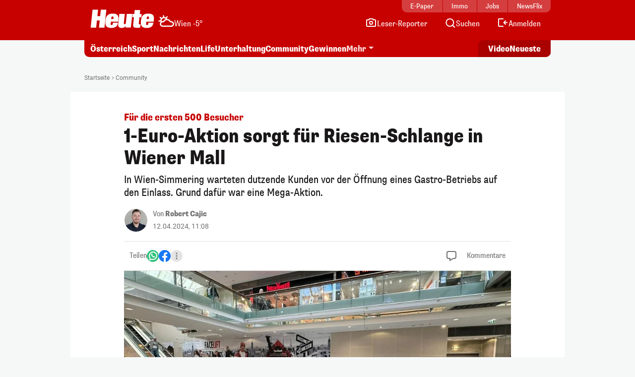

--- FILE ---
content_type: text/html; charset=UTF-8
request_url: https://www.heute.at/s/1-euro-aktion-sorgt-fuer-riesen-schlange-in-wiener-mall-120030862
body_size: 21744
content:
<!DOCTYPE html><html lang="de"><head><meta charset="utf-8"/><meta http-equiv="X-UA-Compatible" content="IE=10,IE=edge,chrome=1"/><meta name="viewport" content="width=device-width, initial-scale=1, shrink-to-fit=no"/><link rel="icon" type="image/x-icon" href="https://www.heute.at/favicon.ico"/><link rel="shortcut icon" type="image/x-icon" href="https://www.heute.at/favicon.ico"/><link rel="icon" type="image/png" sizes="16x16" href="https://www.heute.at/img/favicon-16x16.png"/><link rel="icon" type="image/png" sizes="32x32" href="https://www.heute.at/img/favicon-32x32.png"/><link rel="icon" type="image/png" sizes="64x64" href="https://www.heute.at/img/favicon-64x64.png"/><link rel="icon" type="image/png" sizes="96x96" href="https://www.heute.at/img/favicon-96x96.png"/><link rel="icon" type="image/png" sizes="128x128" href="https://www.heute.at/img/favicon-128x128.png"/><link rel="apple-touch-icon" href="https://www.heute.at/img/192x192.png"/><link rel="preload" href="https://data-196c083e38.heute.at/iomm/latest/manager/base/es6/bundle.js" as="script" id="IOMmBundle" crossorigin/><link rel="preload" href="https://data-196c083e38.heute.at/iomm/latest/bootstrap/loader.js" as="script" crossorigin/><script type="text/javascript" src="https://data-196c083e38.heute.at/iomm/latest/bootstrap/loader.js" crossorigin></script><link rel="preload" href="/build/fonts/SupriaSans-CondensedRegular_web.woff2" as="font" type="font/woff2" crossorigin/><link rel="preload" href="/build/fonts/SupriaSans-CondensedHeavy_web.woff2" as="font" type="font/woff2" crossorigin/><link rel="preload" href="/build/fonts/roboto-v30-latin-regular.woff2" as="font" type="font/woff2" crossorigin/><meta name="app_url" content="https://www.heute.at"/><meta name="publisher" content="heute.at"/><meta name="distribution" content="Global"/><meta name="page-topic" content="Nachrichten, News"/><meta name="copyright" content="(c) 2026 DJ Digitale Medien GmbH"/><meta property="fb:app_id" content="331040927291567"/><meta property="fb:pages" content="183473669401"/><meta name="coral_root_url" content="https://coral.heute.at"/><meta name="coral_story_url" content="https://www.heute.at"/><meta name="cmp_first_layer_id" content="1238313"/><meta name="foriocon" content="true"/><meta name="abo_cookie" content="__heute.isPURAboUser"/><meta name="abo_accepted_cookie" content="__heute.isPURTermsOfUseAccepted"/><meta name="authenticated_cookie" content="__heute.isAuthenticated"/><meta name="captcha_eu_public_key" content="XbfmNKOvBDIzovaPCOUZ-x-a2308ea9cebdc19216ebb4df9e23a7e705f0c236"/><meta name="google_recaptcha_token" content="6LdbtBcaAAAAAKDW5XFE7CpbVhIlrF7mG852ag3U"/><meta name="supress_tracking" content="0"/><link type="text/css" rel="stylesheet" href="/build/css/story-20260119_1625_g30e5e34.min.css"/><title>Für die ersten 500 Besucher – 1-Euro-Aktion sorgt für Riesen-Schlange in Wiener Mall | Heute.at</title><meta name="description" content="In Wien-Simmering warteten dutzende Kunden vor der Öffnung eines Gastro-Betriebs auf den Einlass. Grund dafür war eine Mega-Aktion."/><meta name="author" content="rca"/><meta name="robots" content="index, follow, max-image-preview:large"/><meta name="keywords" content=""/><link rel="canonical" href="https://www.heute.at/s/1-euro-aktion-sorgt-fuer-riesen-schlange-in-wiener-mall-120030862"/><meta property="og:title" content="1-Euro-Aktion sorgt für Riesen-Schlange in Wiener Mall | Heute.at"/><meta property="og:url" content="https://www.heute.at/s/1-euro-aktion-sorgt-fuer-riesen-schlange-in-wiener-mall-120030862"/><meta property="og:description" content="In Wien-Simmering warteten dutzende Kunden vor der Öffnung eines Gastro-Betriebs auf den Einlass. Grund dafür war eine Mega-Aktion."/><meta property="og:image" content="https://heute-at-prod-images.imgix.net/2024/04/12/72d0ab72-d3f9-4010-9c0c-7d3b91274c93.jpeg?rect=0%2C105%2C960%2C540&w=1200&fm=jpg"/><meta property="og:image:width" content="1200"/><meta property="og:image:height" content="630"/><meta property="twitter:card" content="summary_large_image"/><meta property="twitter:site" content="@heute_at"/><meta property="twitter:title" content="1-Euro-Aktion sorgt für Riesen-Schlange in Wiener Mall | Heute.at"/><meta property="twitter:description" content="In Wien-Simmering warteten dutzende Kunden vor der Öffnung eines Gastro-Betriebs auf den Einlass. Grund dafür war eine Mega-Aktion."/><meta property="twitter:image" content="https://heute-at-prod-images.imgix.net/2024/04/12/72d0ab72-d3f9-4010-9c0c-7d3b91274c93.jpeg?rect=0%2C105%2C960%2C540&amp;auto=format"/><meta name="oewa_cp" content="RedCont/Nachrichten/LokaleNachrichten"/><meta name="page_type" content="story"/><meta name="page_id" content="120030862"/><meta name="page_category_path" content="/community"/><meta name="page_path" content="/community/article"/><meta name="gaCategoryName" content=""/><meta name="no_ob_overlay" content="false"/><link rel="preload" as="image" imagesrcset="https://heute-at-prod-images.imgix.net/2024/04/12/72d0ab72-d3f9-4010-9c0c-7d3b91274c93.jpeg?auto=format%2Ccompress&amp;rect=0%2C105%2C960%2C540&amp;w=160 160w, https://heute-at-prod-images.imgix.net/2024/04/12/72d0ab72-d3f9-4010-9c0c-7d3b91274c93.jpeg?auto=format%2Ccompress&amp;rect=0%2C105%2C960%2C540&amp;w=256 256w, https://heute-at-prod-images.imgix.net/2024/04/12/72d0ab72-d3f9-4010-9c0c-7d3b91274c93.jpeg?auto=format%2Ccompress&amp;rect=0%2C105%2C960%2C540&amp;w=300 300w, https://heute-at-prod-images.imgix.net/2024/04/12/72d0ab72-d3f9-4010-9c0c-7d3b91274c93.jpeg?auto=format%2Ccompress&amp;rect=0%2C105%2C960%2C540&amp;w=384 384w, https://heute-at-prod-images.imgix.net/2024/04/12/72d0ab72-d3f9-4010-9c0c-7d3b91274c93.jpeg?auto=format%2Ccompress&amp;rect=0%2C105%2C960%2C540&amp;w=460 460w, https://heute-at-prod-images.imgix.net/2024/04/12/72d0ab72-d3f9-4010-9c0c-7d3b91274c93.jpeg?auto=format%2Ccompress&amp;rect=0%2C105%2C960%2C540&amp;w=620 620w, https://heute-at-prod-images.imgix.net/2024/04/12/72d0ab72-d3f9-4010-9c0c-7d3b91274c93.jpeg?auto=format%2Ccompress&amp;rect=0%2C105%2C960%2C540&amp;w=768 768w, https://heute-at-prod-images.imgix.net/2024/04/12/72d0ab72-d3f9-4010-9c0c-7d3b91274c93.jpeg?auto=format%2Ccompress&amp;rect=0%2C105%2C960%2C540&amp;w=996 996w, https://heute-at-prod-images.imgix.net/2024/04/12/72d0ab72-d3f9-4010-9c0c-7d3b91274c93.jpeg?auto=format%2Ccompress&amp;rect=0%2C105%2C960%2C540&amp;w=1206 1206w, https://heute-at-prod-images.imgix.net/2024/04/12/72d0ab72-d3f9-4010-9c0c-7d3b91274c93.jpeg?auto=format%2Ccompress&amp;rect=0%2C105%2C960%2C540&amp;w=1616 1616w" imagesizes="(max-width: 768px) 100vw, (max-width: 996px) 80vw, 780px"/><script>
    /*
     * __tcfapi stub - needs to be in <head>
     */
    function _typeof(t) {
        return (_typeof =
            'function' == typeof Symbol && 'symbol' == typeof Symbol.iterator
                ? function (t) {
                      return typeof t;
                  }
                : function (t) {
                      return t && 'function' == typeof Symbol && t.constructor === Symbol && t !== Symbol.prototype ? 'symbol' : typeof t;
                  })(t);
    }
    !(function () {
        var t = function () {
            var t,
                e,
                o = [],
                n = window,
                r = n;
            for (; r; ) {
                try {
                    if (r.frames.__tcfapiLocator) {
                        t = r;
                        break;
                    }
                } catch (t) {}
                if (r === n.top) break;
                r = r.parent;
            }
            t ||
                (!(function t() {
                    var e = n.document,
                        o = !!n.frames.__tcfapiLocator;
                    if (!o)
                        if (e.body) {
                            var r = e.createElement('iframe');
                            (r.style.cssText = 'display:none'), (r.name = '__tcfapiLocator'), e.body.appendChild(r);
                        } else setTimeout(t, 5);
                    return !o;
                })(),
                (n.__tcfapi = function () {
                    for (var t = arguments.length, n = new Array(t), r = 0; r <t; r++) n[r] = arguments[r];                     if (!n.length) return o;                     'setGdprApplies' === n[0] ? n.length> 3 && 2 === parseInt(n[1], 10) && 'boolean' == typeof n[3] && ((e = n[3]), 'function' == typeof n[2] && n[2]('set', !0)) : 'ping' === n[0] ? 'function' == typeof n[2] && n[2]({ gdprApplies: e, cmpLoaded: !1, cmpStatus: 'stub' }) : o.push(n);
                }),
                n.addEventListener(
                    'message',
                    function (t) {
                        var e = 'string' == typeof t.data,
                            o = {};
                        if (e)
                            try {
                                o = JSON.parse(t.data);
                            } catch (t) {}
                        else o = t.data;
                        var n = 'object' === _typeof(o) && null !== o ? o.__tcfapiCall : null;
                        n &&
                            window.__tcfapi(
                                n.command,
                                n.version,
                                function (o, r) {
                                    var a = { __tcfapiReturn: { returnValue: o, success: r, callId: n.callId } };
                                    t && t.source && t.source.postMessage && t.source.postMessage(e ? JSON.stringify(a) : a, '*');
                                },
                                n.parameter,
                            );
                    },
                    !1,
                ));
        };
        'undefined' != typeof module ? (module.exports = t) : t();
    })();
</script><style>
    #sp_message_container_1238313 {
    }
</style><script>
        window.dataLayer = window.dataLayer || [];
        var farcaster = {"article_id":120030862,"resourceType":"","category_name":"community","subcategory_name":"","article_topics":"Community,Wien,Simmering,Aktionen","article_title":"1-Euro-Aktion sorgt f\u00fcr Riesen-Schlange in Wiener Mall"};
        if (navigator.userAgent.search('HeuteApp') !== -1) {
            farcaster['resourceType'] = 'app';
        }
        dataLayer.push(farcaster);
   </script><script type="text/javascript" class="consent_content" async data-src="https://functions.adnami.io/api/macro/adsm.macro.www.heute.at.js"></script><script>
    window.ID5EspConfig = {
        partnerId: 1712,
    };
</script><script> let audienzzPageCategoryPath = [];                             audienzzPageCategoryPath = "\/community".split('/').filter(Boolean);                          window.htag = window.htag || {};             window.htag.que = window.htag.que || [];             window.htag.que.push(() => {
                window.htag.api('1').updateKeywords(() => ({
                    page_category_path: audienzzPageCategoryPath,
                    page_type: ['story'],
                    page_id: ['120030862'],
                }));
            });
       </script><script defer="defer" async="async" class="consent_content" data-src="https://adnz.co/header.js?adTagId=10397"></script></head><body class="story  " data-debug="false"><div class="sticky-top top-wrapper gb-he"><div class="header-wrapper"><nav class="navbar navbar-expand-lg"><div class="container"><div class="top-nav d-md-block"><div class="inner"><div class="flex-fill text-center"><a href="https://epaper.heute.at/titles/heutewien/13000/publications/latest" target="_blank" class="epaper-header-link "> E-Paper</a></div><div class="flex-fill text-center"><a href="https://www.heute.at/immobilien">Immo</a></div><div class="flex-fill text-center"><a href="https://jobs.heute.at/">Jobs</a></div><div class="flex-fill text-center"><a href="https://www.newsflix.at/">NewsFlix</a></div></div></div><div class="middle-nav d-block page-section-center"><div class="inner"><div class="flex-fill d-flex justify-content-start align-items-end"><div><a class="navbar-brand" href="https://www.heute.at" aria-label="Heute.at"><img width="100%" height="100%" src="/img/svg/heute-logo-white.svg" alt="Heute.at"/></a></div><div class="navbar-weather" data-url="https://php.heute.at/wetter/miniweatherwidget/result.json"><a href="https://www.heute.at/wetter" class="d-flex justify-content-start align-items-end"><div><img data-src="/img/weather-icons-white/Icon-Wetter-" alt="Wetter" class="weather-icon"/></div><div class="weather-text d-none d-lg-block"></div></a></div></div><div class="nav-links"><a aria-label="Leser-Reporter" href="/leser-reporter"><svg width="24" height="24" viewBox="0 0 24 24" fill="none" xmlns="http://www.w3.org/2000/svg"><path d="M16.1056 5.44721L16.382 6H17H20C20.5523 6 21 6.44771 21 7V18C21 18.5523 20.5523 19 20 19H4C3.44772 19 3 18.5523 3 18V7C3 6.44772 3.44772 6 4 6H7H7.61803L7.89443 5.44721L8.61803 4L15.382 4L16.1056 5.44721Z" stroke="currentColor" stroke-width="2" stroke-linecap="round"></path><circle cx="12" cy="12" r="3" stroke="currentColor" stroke-width="2"></circle></svg><span class="d-none d-lg-inline-block">Leser-Reporter</span></a></div><div class="nav-links"><a aria-label="Artikelsuche" href="/artikelsuche"><svg width="24" height="24" viewBox="0 0 24 24" fill="none" xmlns="http://www.w3.org/2000/svg"><circle cx="11.8633" cy="11.5" r="7.5" stroke="currentColor" stroke-width="2"></circle><path d="M20.6562 21.7071C21.0467 22.0976 21.6799 22.0976 22.0704 21.7071C22.4609 21.3166 22.4609 20.6834 22.0704 20.2929L20.6562 21.7071ZM18.0704 16.2929L17.3633 15.5858L15.9491 17L16.6562 17.7071L18.0704 16.2929ZM22.0704 20.2929L18.0704 16.2929L16.6562 17.7071L20.6562 21.7071L22.0704 20.2929Z" fill="currentColor"></path></svg><span class="d-none d-lg-inline-block">Suchen</span></a></div><div class="nav-links d-none profil-nav-link"><a aria-label="Profil" href="/profil"><svg width="24" height="24" viewBox="0 0 24 24" fill="none" xmlns="http://www.w3.org/2000/svg"><path d="M20 21C20 15.4772 17.5228 14 12 14C6.47715 14 4 15.4772 4 21" stroke="currentColor" stroke-width="2"></path><circle cx="12" cy="7" r="4" stroke="currentColor" stroke-width="2"></circle></svg><span class="d-inline-block">Profil</span></a></div><div class="nav-links d-lg-none"><a aria-label="Anmelden" href="/profil"><svg width="24" height="24" viewBox="0 0 24 24" fill="none" xmlns="http://www.w3.org/2000/svg"><path d="M20 21C20 15.4772 17.5228 14 12 14C6.47715 14 4 15.4772 4 21" stroke="currentColor" stroke-width="2"></path><circle cx="12" cy="7" r="4" stroke="currentColor" stroke-width="2"></circle></svg><span class="d-none d-lg-inline-block">Anmelden</span></a></div><div class="nav-links d-none d-lg-block anmelden"><a aria-label="Anmelden" href="/profil/login"><svg width="24" height="24" viewBox="0 0 24 24" fill="none" xmlns="http://www.w3.org/2000/svg"><path fill-rule="evenodd" clip-rule="evenodd" d="M13 5L5 5L5 18L13 18C13.5523 18 14 18.4477 14 19C14 19.5523 13.5523 20 13 20H5C3.89543 20 3 19.1046 3 18L3 5C3 3.89543 3.89543 3 5 3L13 3C13.5523 3 14 3.44772 14 4C14 4.55228 13.5523 5 13 5ZM18.7071 7.29289C19.0976 7.68342 19.0976 8.31658 18.7071 8.70711L16.9142 10.5H21C21.5523 10.5 22 10.9477 22 11.5C22 12.0523 21.5523 12.5 21 12.5H16.9142L18.7071 14.2929C19.0976 14.6834 19.0976 15.3166 18.7071 15.7071C18.3166 16.0976 17.6834 16.0976 17.2929 15.7071L13.7929 12.2071C13.4024 11.8166 13.4024 11.1834 13.7929 10.7929L17.2929 7.29289C17.6834 6.90237 18.3166 6.90237 18.7071 7.29289Z" fill="currentColor"></path></svg><span class="d-none d-lg-inline-block">Anmelden</span></a></div><div class="nav-links d-block d-lg-none"><div class="btn-mobile-menu d-flex justify-content-center align-items-center" data-bs-toggle="offcanvas" data-bs-target="#offcanvasMobileMenu" aria-controls="offcanvasMobileMenu"><svg width="24px" height="24px" viewBox="0 0 24 24" fill="none" xmlns="http://www.w3.org/2000/svg"><path d="M20 7H4" stroke="currentColor" stroke-width="2" stroke-linecap="round"></path><path d="M20 11.5H4" stroke="currentColor" stroke-width="2" stroke-linecap="round"></path><path d="M16 16H4" stroke="currentColor" stroke-width="2" stroke-linecap="round"></path></svg></div></div></div></div></div></nav></div><div class="subheader-wrapper"><div class="container"><div class="bottom-nav"><div class="inner"><div class="wrapper-left"><ul><li><a href="/oesterreich">Österreich</a></li><li><a href="/sport">Sport</a></li><li><a href="/nachrichten">Nachrichten</a></li><li class="d-none d-md-block"><a href="/life">Life</a></li><li class="d-none d-lg-block"><a href="/unterhaltung">Unterhaltung</a></li><li class="d-none d-md-block"><a href="/community">Community</a></li><li class="d-none d-lg-block"><a href="/gewinnen">Gewinnen</a></li><li class="dropdown-center dropdown-container d-none d-lg-block"><a class="dropdown-toggle" href="#" role="button" data-bs-toggle="dropdown" aria-expanded="false">Mehr</a><ul class="dropdown-menu"><li><a class="dropdown-item" aria-label="Video" href="/video"><svg width="24" height="24" viewBox="0 0 24 24" fill="none" xmlns="http://www.w3.org/2000/svg"><path d="M7 6.11682C7 5.32566 7.87525 4.84781 8.54076 5.27564L17.6915 11.1583C18.3038 11.5519 18.3038 12.447 17.6915 12.8406L8.54076 18.7232C7.87525 19.1511 7 18.6732 7 17.8821V6.11682Z" stroke="currentColor" stroke-width="2" stroke-linecap="round" stroke-linejoin="round"></path></svg><span>Video</span></a></li><li><a class="dropdown-item" aria-label="Newsletter" href="/newsletter"><svg width="24" height="24" viewBox="0 0 24 24" fill="none" xmlns="http://www.w3.org/2000/svg"><path d="M20 5.00001L3.99999 5.00009C3.44771 5.00009 3 5.44781 3 6.00009V18.4442C3 18.9965 3.44772 19.4442 4 19.4442H20C20.5523 19.4442 21 18.9965 21 18.4442V6.00001C21 5.44772 20.5523 5 20 5.00001Z" stroke="currentColor" stroke-width="2" stroke-linecap="round" stroke-linejoin="round"></path><path d="M20 9.21875L12 13.4678L4 9.21875" stroke="currentColor" stroke-width="2" stroke-linecap="round" stroke-linejoin="round"></path></svg><span>Newsletter</span></a></li><li><a class="dropdown-item" aria-label="Wetter" href="/wetter"><svg width="24" height="24" viewBox="0 0 32 32" fill="none" xmlns="http://www.w3.org/2000/svg"><path d="M28 16L16 16" stroke="currentColor" stroke-width="2.66667" stroke-linecap="round"></path><path d="M16 4L16 16" stroke="currentColor" stroke-width="2.66667" stroke-linecap="round"></path><path d="M7.33268 7.3335L24.6657 24.6667" stroke="currentColor" stroke-width="2.66667" stroke-linecap="round"></path><path d="M24.6667 7.33333L16.0002 16.0003" stroke="currentColor" stroke-width="2.66667" stroke-linecap="round"></path><circle cx="15.9993" cy="16.0001" r="8" fill="#C70000" stroke="currentColor" stroke-width="2.66667"></circle><rect x="2.66602" y="16" width="13.3333" height="10.6667" fill="#C70000"></rect><path d="M16.6667 20L6 20" stroke="currentColor" stroke-width="2.66667" stroke-linecap="round"></path><path d="M14.6667 28L4 28" stroke="currentColor" stroke-width="2.66667" stroke-linecap="round"></path><path d="M15.9993 24L6.66602 24" stroke="currentColor" stroke-width="2.66667" stroke-linecap="round"></path></svg><span>Wetter</span></a></li><li><a class="dropdown-item" aria-label="Artikelsuche" href="/artikelsuche"><svg width="24" height="24" viewBox="0 0 24 24" fill="none" xmlns="http://www.w3.org/2000/svg"><circle cx="11.8633" cy="11.5" r="7.5" stroke="currentColor" stroke-width="2"></circle><path d="M20.6562 21.7071C21.0467 22.0976 21.6799 22.0976 22.0704 21.7071C22.4609 21.3166 22.4609 20.6834 22.0704 20.2929L20.6562 21.7071ZM18.0704 16.2929L17.3633 15.5858L15.9491 17L16.6562 17.7071L18.0704 16.2929ZM22.0704 20.2929L18.0704 16.2929L16.6562 17.7071L20.6562 21.7071L22.0704 20.2929Z" fill="currentColor"></path></svg><span>Suchen</span></a></li><li><a class="dropdown-item" aria-label="Leser-Reporter" href="/leser-reporter"><svg width="24" height="24" viewBox="0 0 24 24" fill="none" xmlns="http://www.w3.org/2000/svg"><path d="M16.1056 5.44721L16.382 6H17H20C20.5523 6 21 6.44771 21 7V18C21 18.5523 20.5523 19 20 19H4C3.44772 19 3 18.5523 3 18V7C3 6.44772 3.44772 6 4 6H7H7.61803L7.89443 5.44721L8.61803 4L15.382 4L16.1056 5.44721Z" stroke="currentColor" stroke-width="2" stroke-linecap="round"></path><circle cx="12" cy="12" r="3" stroke="currentColor" stroke-width="2"></circle></svg><span>Leser-Reporter</span></a></li><li><a class="dropdown-item no-icon" aria-label="Klima & Umwelt" href="/klimaschutz">Klima & Umwelt</a></li><li><a class="dropdown-item no-icon" aria-label="Olympia" href="/sport/olympia">Olympia</a></li><li><a class="dropdown-item no-icon" aria-label="Song Contest" href="/esc">Song Contest</a></li><li><a class="dropdown-item no-icon" aria-label="Deutschland-News" href="/deutschland">Deutschland-News</a></li><li><a class="dropdown-item no-icon" aria-label="St. Pölten Wahl" href="/stpoelten-wahl-2026">St. Pölten Wahl</a></li><li><a class="dropdown-item no-icon" aria-label="Jetzt im Kino" href="/kino/filme">Jetzt im Kino</a></li><li><a class="dropdown-item no-icon" aria-label="TV-Programm" href="/tv">TV-Programm</a></li><li><a class="dropdown-item no-icon" aria-label="Sicherheit am Schulweg" href="/sicherheit-am-schulweg">Sicherheit am Schulweg</a></li><li><a class="dropdown-item no-icon" aria-label="Kleine leisten Großes" href="/kleine-leisten-grosses">Kleine leisten Großes</a></li><li><a class="dropdown-item no-icon highlighted" aria-label="Sozial sicher in Wien" href="/sozialesicherheitwien"> Sozial sicher in Wien <div class="small">präsentiert vom FSW</div></a></li><li><a class="dropdown-item no-icon" aria-label="Horoskop" href="/horoskop">Horoskop</a></li><li><a class="dropdown-item no-icon" aria-label="EssenHeute" href="/essen-heute">EssenHeute</a></li><li><a class="dropdown-item no-icon" aria-label="Tiere" href="/tiere">Tiere</a></li><li><hr class="dropdown-divider"/></li><li><div class="dropdown-headline">Social Media</div><ul class="list-group list-group-horizontal social-icons"><li><a title="Facebook" aria-label="Facebook" target="_blank" href="https://www.facebook.com/heute"><svg width="24" height="24" viewBox="0 0 24 24" fill="none" xmlns="http://www.w3.org/2000/svg"><path d="M17 1H14C12.6739 1 11.4021 1.52678 10.4645 2.46447C9.52678 3.40215 9 4.67392 9 6V9H6V13H9V21H13V13H16L17 9H13V6C13 5.73478 13.1054 5.48043 13.2929 5.29289C13.4804 5.10536 13.7348 5 14 5H17V1Z" stroke="currentColor" stroke-width="2" stroke-linecap="round" stroke-linejoin="round"></path></svg></a></li><li><a title="Twitter" aria-label="Twitter" target="_blank" href="https://twitter.com/heute_at"><svg xmlns="http://www.w3.org/2000/svg" width="24" height="24" viewBox="0 0 24 24"><path fill="currentColor" fill-rule="nonzero" d="M13.65 10.47 20.93 2h-1.72l-6.33 7.35L7.83 2H2l7.64 11.12L2 22h1.73l6.68-7.77L15.74 22h5.83l-7.92-11.53Zm-2.37 2.75-.77-1.11L4.35 3.3H7l4.97 7.11.78 1.1 6.46 9.25h-2.66l-5.27-7.54Z"></path></svg></a></li><li><a title="Instagram" aria-label="Instagram" target="_blank" href="https://www.instagram.com/heute.at/"><svg width="24" height="24" viewBox="0 0 24 24" fill="none" xmlns="http://www.w3.org/2000/svg"><path d="M17 2H7C4.23858 2 2 4.23858 2 7V17C2 19.7614 4.23858 22 7 22H17C19.7614 22 22 19.7614 22 17V7C22 4.23858 19.7614 2 17 2Z" stroke="currentColor" stroke-width="2" stroke-linecap="round" stroke-linejoin="round"></path><path d="M16.0002 11.3703C16.1236 12.2025 15.9815 13.0525 15.594 13.7993C15.2065 14.5461 14.5933 15.1517 13.8418 15.53C13.0903 15.9082 12.2386 16.0399 11.408 15.9062C10.5773 15.7726 9.80996 15.3804 9.21503 14.7855C8.62011 14.1905 8.22793 13.4232 8.09426 12.5925C7.9606 11.7619 8.09226 10.9102 8.47052 10.1587C8.84878 9.40716 9.45438 8.79404 10.2012 8.40654C10.948 8.01904 11.7979 7.87689 12.6302 8.0003C13.4791 8.12619 14.265 8.52176 14.8719 9.12861C15.4787 9.73545 15.8743 10.5214 16.0002 11.3703Z" stroke="currentColor" stroke-width="2" stroke-linecap="round" stroke-linejoin="round"></path><path d="M19.0326 5.81035C19.0635 6.01841 19.028 6.2309 18.9311 6.4176C18.8342 6.6043 18.6809 6.7557 18.493 6.85027C18.3052 6.94483 18.0923 6.97775 17.8846 6.94433C17.6769 6.91091 17.4851 6.81287 17.3364 6.66414C17.1876 6.51541 17.0896 6.32357 17.0562 6.1159C17.0227 5.90824 17.0557 5.69532 17.1502 5.50744C17.2448 5.31956 17.3962 5.16628 17.5829 5.06941C17.7696 4.97253 17.9821 4.937 18.1901 4.96785C18.4024 4.99932 18.5989 5.09821 18.7506 5.24993C18.9023 5.40164 19.0012 5.59812 19.0326 5.81035Z" fill="currentColor"></path></svg></a></li><li><a title="TikTok" aria-label="TikTok" target="_blank" href="https://www.tiktok.com/@heute.at"><svg width="24" height="24" viewBox="0 0 24 24" fill="none" xmlns="http://www.w3.org/2000/svg"><path d="M17.0142 5.17789C17.6915 5.94144 18.5933 6.47079 19.5901 6.69H19.6301C19.9591 6.75787 20.2942 6.79139 20.6301 6.79V10.19C18.9202 10.1956 17.2516 9.66395 15.8601 8.67V15.67C15.857 16.9271 15.4803 18.1548 14.7778 19.1973C14.0753 20.2397 13.0787 21.0498 11.9148 21.5246C10.7509 21.9994 9.47204 22.1175 8.24084 21.8638C7.00964 21.6101 5.88163 20.9962 5.00015 20.1C4.14006 19.2191 3.5555 18.1066 3.31806 16.8986C3.08062 15.6905 3.20061 14.4395 3.66332 13.2986C4.12604 12.1578 4.91139 11.1766 5.92323 10.4753C6.93506 9.77393 8.12946 9.38288 9.36015 9.35L9.48014 12.77C8.94088 12.7681 8.41184 12.9172 7.95286 13.2003C7.49388 13.4834 7.12326 13.8892 6.88292 14.372C6.64259 14.8548 6.54212 15.3951 6.59287 15.932C6.64363 16.4689 6.84359 16.9808 7.17015 17.41C7.53464 17.8948 8.04244 18.2527 8.62162 18.4329C9.2008 18.6131 9.82199 18.6065 10.3972 18.414C10.9724 18.2215 11.4725 17.8529 11.8266 17.3604C12.1807 16.868 12.3708 16.2766 12.3701 15.67V2H15.8201V2.44C15.9189 3.45587 16.3369 4.41435 17.0142 5.17789Z" stroke="currentColor" stroke-width="2" stroke-linejoin="round"></path></svg></a></li><li><a title="YouTube" aria-label="YouTube" target="_blank" href="https://www.youtube.com/user/tageszeitungheute"><svg width="24" height="24" viewBox="0 0 24 24" fill="none" xmlns="http://www.w3.org/2000/svg"><path d="M22.5401 6.42C22.4213 5.94541 22.1794 5.51057 21.8387 5.15941C21.4981 4.80824 21.0708 4.55318 20.6001 4.42C18.8801 4 12.0001 4 12.0001 4C12.0001 4 5.12008 4 3.40008 4.46C2.92933 4.59318 2.50206 4.84824 2.16143 5.19941C1.8208 5.55057 1.57887 5.98541 1.46008 6.46C1.1453 8.20556 0.991319 9.97631 1.00008 11.75C0.988863 13.537 1.14285 15.3213 1.46008 17.08C1.59104 17.5398 1.83839 17.9581 2.17823 18.2945C2.51806 18.6308 2.9389 18.8738 3.40008 19C5.12008 19.46 12.0001 19.46 12.0001 19.46C12.0001 19.46 18.8801 19.46 20.6001 19C21.0708 18.8668 21.4981 18.6118 21.8387 18.2606C22.1794 17.9094 22.4213 17.4746 22.5401 17C22.8524 15.2676 23.0064 13.5103 23.0001 11.75C23.0113 9.96295 22.8573 8.1787 22.5401 6.42Z" stroke="currentColor" stroke-width="2" stroke-linecap="round" stroke-linejoin="round"></path><path d="M9.75 15.02L15.5 11.75L9.75 8.47998V15.02Z" stroke="currentColor" stroke-width="2" stroke-linecap="round" stroke-linejoin="round"></path></svg></a></li></ul></li><li><hr class="dropdown-divider"/></li><li><ul class="list-group list-group-horizontal heute-icons"><li><a title="Heute Kino" aria-label="Heute Kino" href="/kino"><img width="83" height="14" src="/img/svg/heute-kino.svg" alt="Heute Kino"/></a></li><li><a title="Heute Jobs" aria-label="Heute Jobs" href="https://jobs.heute.at"><img width="83" height="14" src="/img/svg/heute-jobs.svg" alt="Heute Jobs"/></a></li><li><a title="Heute TV" aria-label="Heute TV" href="/tv"><img width="83" height="14" src="/img/svg/heute-tv.svg" alt="Heute TV"/></a></li></ul></li></ul></li></ul></div><div class="wrapper-right"><ul><li class="d-none d-md-block"><a href="/video" aria-label="Alle Videos ansehen"><span class="screen-reader-only">Alle</span> Video <span class="screen-reader-only">s ansehen</span></a></li><li><a href="/neueste" aria-label="Alle neuesten Artikel lesen"> Neueste <span class="screen-reader-only">Artikel lesen</span></a></li></ul></div></div></div></div></div><div class="offcanvas offcanvas-end d-lg-none" tabindex="-1" id="offcanvasMobileMenu"><div class="offcanvas-body"><ul><li><a aria-label="Startseite" href="/"><svg width="24" height="24" viewBox="0 0 24 24" fill="none" xmlns="http://www.w3.org/2000/svg"><path d="M4.32732 10.03C4.11885 10.2195 4 10.4882 4 10.7699V18.9436C4 19.4959 4.44772 19.9436 5 19.9436H19C19.5523 19.9436 20 19.4959 20 18.9436V10.7699C20 10.4882 19.8812 10.2195 19.6727 10.03L12.6727 3.66623C12.2913 3.31947 11.7087 3.31947 11.3273 3.66623L4.32732 10.03Z" stroke="currentColor" stroke-width="2" stroke-linecap="round" stroke-linejoin="round"></path></svg><span>Startseite</span></a></li><li><a aria-label="Wetter" href="/wetter"><svg width="24" height="24" viewBox="0 0 32 32" fill="none" xmlns="http://www.w3.org/2000/svg"><path d="M28 16L16 16" stroke="currentColor" stroke-width="2.66667" stroke-linecap="round"></path><path d="M16 4L16 16" stroke="currentColor" stroke-width="2.66667" stroke-linecap="round"></path><path d="M7.33268 7.3335L24.6657 24.6667" stroke="currentColor" stroke-width="2.66667" stroke-linecap="round"></path><path d="M24.6667 7.33333L16.0002 16.0003" stroke="currentColor" stroke-width="2.66667" stroke-linecap="round"></path><circle cx="15.9993" cy="16.0001" r="8" fill="#C70000" stroke="currentColor" stroke-width="2.66667"></circle><rect x="2.66602" y="16" width="13.3333" height="10.6667" fill="#C70000"></rect><path d="M16.6667 20L6 20" stroke="currentColor" stroke-width="2.66667" stroke-linecap="round"></path><path d="M14.6667 28L4 28" stroke="currentColor" stroke-width="2.66667" stroke-linecap="round"></path><path d="M15.9993 24L6.66602 24" stroke="currentColor" stroke-width="2.66667" stroke-linecap="round"></path></svg><span>Wetter</span></a></li><li><a aria-label="Artikelsuche" href="/artikelsuche"><svg width="24" height="24" viewBox="0 0 24 24" fill="none" xmlns="http://www.w3.org/2000/svg"><circle cx="11.8633" cy="11.5" r="7.5" stroke="currentColor" stroke-width="2"></circle><path d="M20.6562 21.7071C21.0467 22.0976 21.6799 22.0976 22.0704 21.7071C22.4609 21.3166 22.4609 20.6834 22.0704 20.2929L20.6562 21.7071ZM18.0704 16.2929L17.3633 15.5858L15.9491 17L16.6562 17.7071L18.0704 16.2929ZM22.0704 20.2929L18.0704 16.2929L16.6562 17.7071L20.6562 21.7071L22.0704 20.2929Z" fill="currentColor"></path></svg><span>Suchen</span></a></li><li><a aria-label="Leser-Reporter" href="/leser-reporter"><svg width="24" height="24" viewBox="0 0 24 24" fill="none" xmlns="http://www.w3.org/2000/svg"><path d="M16.1056 5.44721L16.382 6H17H20C20.5523 6 21 6.44771 21 7V18C21 18.5523 20.5523 19 20 19H4C3.44772 19 3 18.5523 3 18V7C3 6.44772 3.44772 6 4 6H7H7.61803L7.89443 5.44721L8.61803 4L15.382 4L16.1056 5.44721Z" stroke="currentColor" stroke-width="2" stroke-linecap="round"></path><circle cx="12" cy="12" r="3" stroke="currentColor" stroke-width="2"></circle></svg><span>Leser-Reporter</span></a></li><li class="d-none profil-nav-link"><a aria-label="Mein Profil" href="/profil"><svg width="24" height="24" viewBox="0 0 24 24" fill="none" xmlns="http://www.w3.org/2000/svg"><path d="M20 21C20 15.4772 17.5228 14 12 14C6.47715 14 4 15.4772 4 21" stroke="currentColor" stroke-width="2"></path><circle cx="12" cy="7" r="4" stroke="currentColor" stroke-width="2"></circle></svg><span>Mein Profil</span></a></li><li class="anmelden"><a aria-label="Anmelden" href="/profil/login"><svg width="24" height="24" viewBox="0 0 24 24" fill="none" xmlns="http://www.w3.org/2000/svg"><path fill-rule="evenodd" clip-rule="evenodd" d="M13 5L5 5L5 18L13 18C13.5523 18 14 18.4477 14 19C14 19.5523 13.5523 20 13 20H5C3.89543 20 3 19.1046 3 18L3 5C3 3.89543 3.89543 3 5 3L13 3C13.5523 3 14 3.44772 14 4C14 4.55228 13.5523 5 13 5ZM18.7071 7.29289C19.0976 7.68342 19.0976 8.31658 18.7071 8.70711L16.9142 10.5H21C21.5523 10.5 22 10.9477 22 11.5C22 12.0523 21.5523 12.5 21 12.5H16.9142L18.7071 14.2929C19.0976 14.6834 19.0976 15.3166 18.7071 15.7071C18.3166 16.0976 17.6834 16.0976 17.2929 15.7071L13.7929 12.2071C13.4024 11.8166 13.4024 11.1834 13.7929 10.7929L17.2929 7.29289C17.6834 6.90237 18.3166 6.90237 18.7071 7.29289Z" fill="currentColor"></path></svg><span>Anmelden</span></a></li><li><hr class="ul-divider"/></li><li><a aria-label="Alle neuesten Artikel lesen" href="/neueste"><svg width="24" height="24" viewBox="0 0 24 24" fill="none" xmlns="http://www.w3.org/2000/svg"><path d="M21 12C21 7.02944 16.9706 3 12 3C7.02944 3 3 7.02944 3 12C3 16.9706 7.02944 21 12 21C14.2825 21 16.3666 20.1503 17.9531 18.75M17.9531 18.75L17.85 21M17.9531 18.75L15.6 18.3" stroke="currentColor" stroke-width="2" stroke-linecap="round" stroke-linejoin="round"></path><path d="M11 7.5V13L14.6667 14.8333" stroke="currentColor" stroke-width="2" stroke-linecap="round" stroke-linejoin="round"></path></svg><span> Neueste <span class="screen-reader-only">neue Artikel lesen</span></span></a></li><li><a class="no-icon" aria-label="Österreich" href="/oesterreich">Österreich</a></li><li><a class="no-icon" aria-label="Klima & Umwelt" href="/klimaschutz">Klima & Umwelt</a></li><li><a class="no-icon" aria-label="Olympia" href="/sport/olympia">Olympia</a></li><li><a class="no-icon" aria-label="Song Contest" href="/esc">Song Contest</a></li><li><a class="no-icon" aria-label="Deutschland" href="/deutschland">Deutschland</a></li><li><a class="no-icon" aria-label="St. Pölten Wahl" href="/stpoelten-wahl-2026">St. Pölten Wahl</a></li><li><a class="no-icon" aria-label="Nachrichten" href="/nachrichten">Nachrichten</a></li><li><a class="no-icon" aria-label="Sport" href="/sport">Sport</a></li><li><a class="no-icon" aria-label="Motor" href="/life/motor">Motor</a></li><li><a class="no-icon" aria-label="Life" href="/life">Life</a></li><li><a class="no-icon" aria-label="Unterhaltung" href="/unterhaltung">Unterhaltung</a></li><li><a class="no-icon" aria-label="Community" href="/community">Community</a></li><li><a class="no-icon" aria-label="Immobilien" href="https://www.heute.at/immobilien">Immobilien</a></li><li><a class="no-icon menu-opacity" aria-label="Jetzt im Kino" href="/kino/filme">Jetzt im Kino</a></li><li><a class="no-icon menu-opacity" aria-label="TV-Programm" href="/tv">TV-Programm</a></li><li><a class="no-icon menu-opacity" aria-label="Influencer-Award" href="/community/influencer">Influencer-Award</a></li><li><a class="no-icon menu-opacity" aria-label="Kleine leisten Großes" href="/kleine-leisten-grosses">Kleine leisten Großes</a></li><li><a class="no-icon highlighted" aria-label="Sozial sicher in Wien" href="/sozialesicherheitwien"> Sozial sicher in Wien <div class="small">präsentiert vom FSW</div></a></li><li><a class="no-icon menu-opacity" aria-label="Horoskop" href="/horoskop">Horoskop</a></li><li><a class="no-icon menu-opacity" aria-label="EssenHeute" href="/essen-heute">EssenHeute</a></li><li><a class="no-icon menu-opacity" aria-label="Tiere" href="/tiere">Tiere</a></li><li><a aria-label="Videos" href="/video"><svg width="24" height="24" viewBox="0 0 24 24" fill="none" xmlns="http://www.w3.org/2000/svg"><path d="M7 6.11682C7 5.32566 7.87525 4.84781 8.54076 5.27564L17.6915 11.1583C18.3038 11.5519 18.3038 12.447 17.6915 12.8406L8.54076 18.7232C7.87525 19.1511 7 18.6732 7 17.8821V6.11682Z" stroke="currentColor" stroke-width="2" stroke-linecap="round" stroke-linejoin="round"></path></svg><span>Videos</span></a></li><li><a aria-label="Gewinnspiele" href="/gewinnspiele"><svg width="24" height="24" viewBox="0 0 24 24" fill="none" xmlns="http://www.w3.org/2000/svg"><path d="M8.35966 12.7699C9.36927 13.5416 10.6311 14 12 14C13.3689 14 14.6307 13.5416 15.6403 12.7699M8.35966 12.7699C6.92529 11.6735 6 9.94481 6 8C6 4.68629 8.68629 2 12 2C15.3137 2 18 4.68629 18 8C18 9.94481 17.0747 11.6735 15.6403 12.7699M8.35966 12.7699L7 21.5L11.5 18L17 21.5L15.6403 12.7699" stroke="currentColor" stroke-width="2" stroke-linecap="round" stroke-linejoin="round"></path></svg><span>Gewinnspiele</span></a></li><li><hr class="ul-divider"/></li><li><a aria-label="E-Paper" href="https://epaper.heute.at/titles/heutewien/13000/publications/latest" target="_blank" class="epaper-menu-link "><svg width="24" height="24" viewBox="0 0 24 24" fill="none" xmlns="http://www.w3.org/2000/svg"><path d="M2 5H8C9.06087 5 10.0783 5.42143 10.8284 6.17157C11.5786 6.92172 12 7.93913 12 9V23C12 22.2044 11.6839 21.4413 11.1213 20.8787C10.5587 20.3161 9.79565 20 9 20H2V5Z" stroke="currentColor" stroke-width="2" stroke-linecap="round" stroke-linejoin="round"></path><path d="M22 5H16C14.9391 5 13.9217 5.42143 13.1716 6.17157C12.4214 6.92172 12 7.93913 12 9V23C12 22.2044 12.3161 21.4413 12.8787 20.8787C13.4413 20.3161 14.2044 20 15 20H22V5Z" stroke="currentColor" stroke-width="2" stroke-linecap="round" stroke-linejoin="round"></path></svg><span> E-Paper</span></a></li><li><a aria-label="Newsletter" href="/newsletter"><svg width="24" height="24" viewBox="0 0 24 24" fill="none" xmlns="http://www.w3.org/2000/svg"><path d="M20 5.00001L3.99999 5.00009C3.44771 5.00009 3 5.44781 3 6.00009V18.4442C3 18.9965 3.44772 19.4442 4 19.4442H20C20.5523 19.4442 21 18.9965 21 18.4442V6.00001C21 5.44772 20.5523 5 20 5.00001Z" stroke="currentColor" stroke-width="2" stroke-linecap="round" stroke-linejoin="round"></path><path d="M20 9.21875L12 13.4678L4 9.21875" stroke="currentColor" stroke-width="2" stroke-linecap="round" stroke-linejoin="round"></path></svg><span>Newsletter</span></a></li><li><hr class="ul-divider"/></li><li><div class="ul-headline">Social Media</div><ul class="list-group list-group-horizontal social-icons"><li><a title="Facebook" aria-label="Facebook" target="_blank" href="https://www.facebook.com/heute"><svg width="24" height="24" viewBox="0 0 24 24" fill="none" xmlns="http://www.w3.org/2000/svg"><path d="M17 1H14C12.6739 1 11.4021 1.52678 10.4645 2.46447C9.52678 3.40215 9 4.67392 9 6V9H6V13H9V21H13V13H16L17 9H13V6C13 5.73478 13.1054 5.48043 13.2929 5.29289C13.4804 5.10536 13.7348 5 14 5H17V1Z" stroke="currentColor" stroke-width="2" stroke-linecap="round" stroke-linejoin="round"></path></svg></a></li><li><a title="Twitter" aria-label="Twitter" target="_blank" href="https://twitter.com/heute_at"><svg xmlns="http://www.w3.org/2000/svg" width="24" height="24" viewBox="0 0 24 24"><path fill="currentColor" fill-rule="nonzero" d="M13.65 10.47 20.93 2h-1.72l-6.33 7.35L7.83 2H2l7.64 11.12L2 22h1.73l6.68-7.77L15.74 22h5.83l-7.92-11.53Zm-2.37 2.75-.77-1.11L4.35 3.3H7l4.97 7.11.78 1.1 6.46 9.25h-2.66l-5.27-7.54Z"></path></svg></a></li><li><a title="Instagram" aria-label="Instagram" target="_blank" href="https://www.instagram.com/heute.at/"><svg width="24" height="24" viewBox="0 0 24 24" fill="none" xmlns="http://www.w3.org/2000/svg"><path d="M17 2H7C4.23858 2 2 4.23858 2 7V17C2 19.7614 4.23858 22 7 22H17C19.7614 22 22 19.7614 22 17V7C22 4.23858 19.7614 2 17 2Z" stroke="currentColor" stroke-width="2" stroke-linecap="round" stroke-linejoin="round"></path><path d="M16.0002 11.3703C16.1236 12.2025 15.9815 13.0525 15.594 13.7993C15.2065 14.5461 14.5933 15.1517 13.8418 15.53C13.0903 15.9082 12.2386 16.0399 11.408 15.9062C10.5773 15.7726 9.80996 15.3804 9.21503 14.7855C8.62011 14.1905 8.22793 13.4232 8.09426 12.5925C7.9606 11.7619 8.09226 10.9102 8.47052 10.1587C8.84878 9.40716 9.45438 8.79404 10.2012 8.40654C10.948 8.01904 11.7979 7.87689 12.6302 8.0003C13.4791 8.12619 14.265 8.52176 14.8719 9.12861C15.4787 9.73545 15.8743 10.5214 16.0002 11.3703Z" stroke="currentColor" stroke-width="2" stroke-linecap="round" stroke-linejoin="round"></path><path d="M19.0326 5.81035C19.0635 6.01841 19.028 6.2309 18.9311 6.4176C18.8342 6.6043 18.6809 6.7557 18.493 6.85027C18.3052 6.94483 18.0923 6.97775 17.8846 6.94433C17.6769 6.91091 17.4851 6.81287 17.3364 6.66414C17.1876 6.51541 17.0896 6.32357 17.0562 6.1159C17.0227 5.90824 17.0557 5.69532 17.1502 5.50744C17.2448 5.31956 17.3962 5.16628 17.5829 5.06941C17.7696 4.97253 17.9821 4.937 18.1901 4.96785C18.4024 4.99932 18.5989 5.09821 18.7506 5.24993C18.9023 5.40164 19.0012 5.59812 19.0326 5.81035Z" fill="currentColor"></path></svg></a></li><li><a title="TikTok" aria-label="TikTok" target="_blank" href="https://www.tiktok.com/@heute.at"><svg width="24" height="24" viewBox="0 0 24 24" fill="none" xmlns="http://www.w3.org/2000/svg"><path d="M17.0142 5.17789C17.6915 5.94144 18.5933 6.47079 19.5901 6.69H19.6301C19.9591 6.75787 20.2942 6.79139 20.6301 6.79V10.19C18.9202 10.1956 17.2516 9.66395 15.8601 8.67V15.67C15.857 16.9271 15.4803 18.1548 14.7778 19.1973C14.0753 20.2397 13.0787 21.0498 11.9148 21.5246C10.7509 21.9994 9.47204 22.1175 8.24084 21.8638C7.00964 21.6101 5.88163 20.9962 5.00015 20.1C4.14006 19.2191 3.5555 18.1066 3.31806 16.8986C3.08062 15.6905 3.20061 14.4395 3.66332 13.2986C4.12604 12.1578 4.91139 11.1766 5.92323 10.4753C6.93506 9.77393 8.12946 9.38288 9.36015 9.35L9.48014 12.77C8.94088 12.7681 8.41184 12.9172 7.95286 13.2003C7.49388 13.4834 7.12326 13.8892 6.88292 14.372C6.64259 14.8548 6.54212 15.3951 6.59287 15.932C6.64363 16.4689 6.84359 16.9808 7.17015 17.41C7.53464 17.8948 8.04244 18.2527 8.62162 18.4329C9.2008 18.6131 9.82199 18.6065 10.3972 18.414C10.9724 18.2215 11.4725 17.8529 11.8266 17.3604C12.1807 16.868 12.3708 16.2766 12.3701 15.67V2H15.8201V2.44C15.9189 3.45587 16.3369 4.41435 17.0142 5.17789Z" stroke="currentColor" stroke-width="2" stroke-linejoin="round"></path></svg></a></li><li><a title="YouTube" aria-label="YouTube" target="_blank" href="https://www.youtube.com/user/tageszeitungheute"><svg width="24" height="24" viewBox="0 0 24 24" fill="none" xmlns="http://www.w3.org/2000/svg"><path d="M22.5401 6.42C22.4213 5.94541 22.1794 5.51057 21.8387 5.15941C21.4981 4.80824 21.0708 4.55318 20.6001 4.42C18.8801 4 12.0001 4 12.0001 4C12.0001 4 5.12008 4 3.40008 4.46C2.92933 4.59318 2.50206 4.84824 2.16143 5.19941C1.8208 5.55057 1.57887 5.98541 1.46008 6.46C1.1453 8.20556 0.991319 9.97631 1.00008 11.75C0.988863 13.537 1.14285 15.3213 1.46008 17.08C1.59104 17.5398 1.83839 17.9581 2.17823 18.2945C2.51806 18.6308 2.9389 18.8738 3.40008 19C5.12008 19.46 12.0001 19.46 12.0001 19.46C12.0001 19.46 18.8801 19.46 20.6001 19C21.0708 18.8668 21.4981 18.6118 21.8387 18.2606C22.1794 17.9094 22.4213 17.4746 22.5401 17C22.8524 15.2676 23.0064 13.5103 23.0001 11.75C23.0113 9.96295 22.8573 8.1787 22.5401 6.42Z" stroke="currentColor" stroke-width="2" stroke-linecap="round" stroke-linejoin="round"></path><path d="M9.75 15.02L15.5 11.75L9.75 8.47998V15.02Z" stroke="currentColor" stroke-width="2" stroke-linecap="round" stroke-linejoin="round"></path></svg></a></li></ul></li><li><hr class="ul-divider"/></li><li><ul class="list-group list-group-horizontal heute-icons"><li><a class="nav-link" title="Heute Kino" aria-label="Heute Kino" href="/kino"><img width="114px" height="19px" src="/img/svg/heute-kino.svg" alt="Heute Kino"/></a></li><li><a class="nav-link" title="Heute Jobs" aria-label="Heute Jobs" href="https://jobs.heute.at"><img width="129px" height="28px" src="/img/svg/heute-jobs.svg" alt="Heute Jobs"/></a></li><li><a class="nav-link" title="Heute TV" aria-label="Heute TV" href="/tv"><img width="92px" height="19px" src="/img/svg/heute-tv.svg" alt="Heute TV"/></a></li></ul></li></ul></div></div></div><div class="ad-desktop-wrapper ad-outside-right"><div id="adnz_halfpage_2" data-ad-section="" data-ad-position="outside-right" data-device="desktop" class="ad ad-desktop"></div></div><div class="content-wrapper"><div class="ad-desktop-wrapper ad-inside-full-top  adnz-inside-full-top-wrapper "><div id="adnz_billboard_1" data-ad-section="" data-ad-position="inside-full-top" data-device="desktop" class="ad ad-desktop"></div></div><div class="ad-desktop-wrapper ad-left-ad ad-inside-third-pos1"><div id="adnz_halfpage_1" data-ad-section="" data-ad-position="inside-third-pos1" data-device="desktop" class="ad ad-desktop"></div></div><div class="container"><div class="breadcrumbs"><a href="/">Startseite</a><svg width="12" height="12" viewBox="0 0 12 12" fill="none" xmlns="http://www.w3.org/2000/svg"><path d="M5 3.5L8 6L5 8.5" stroke="currentColor" stroke-linecap="round" stroke-linejoin="round"></path></svg><a href="/community">Community</a></div></div><div class="story-container container"><div class="row"><div class="col-12"><div class="story-wrapper"><div class="story-header gb-storycnt"><div class="row"><div class="col-12"><div class="pre-headline raw">Für die ersten 500 Besucher</div><h1 class="headline raw">1-Euro-Aktion sorgt für Riesen-Schlange in Wiener Mall</h1><div class="sub-headline raw">In Wien-Simmering warteten dutzende Kunden vor der Öffnung eines Gastro-Betriebs auf den Einlass. Grund dafür war eine Mega-Aktion.</div><div class="author-wrapper author-one gb-auip"><div class="author-info"><div><a href="/a/robert-cajic-100182192"><img src="https://heute-at-prod-images.imgix.net/2023/11/03/7adeb07e-5f2f-4740-8c37-a4f1529703b3.jpeg?rect=0%2C0%2C631%2C631&amp;w=1280&amp;auto=format&amp;w=82" alt="Robert Cajic" decoding="async" class="author-image"/></a></div><div><div class="author-name"> Von <a href="/a/robert-cajic-100182192"> Robert Cajic</a></div><div class="author-time">12.04.2024, 11:08</div></div></div></div><div class="socialbar-container"><div class="socialbar-wrapper gb-sba col-12 mx-auto"><div class="inner"><div class="social-share"><ul class="d-flex justify-content-start align-items-center"><li>Teilen</li><li><a href="whatsapp://send?text=1-Euro-Aktion+sorgt+f%C3%BCr+Riesen-Schlange+in+Wiener+Mall https%3A%2F%2Fwww.heute.at%2Fs%2F1-euro-aktion-sorgt-fuer-riesen-schlange-in-wiener-mall-120030862" target="_blank" rel="noopener noreferrer" aria-label="WhatsApp"><img width="24" height="24" src="/img/svg/whatsapp-color.svg" alt="WhatsApp"/></a></li><li><a href="https://www.facebook.com/sharer/sharer.php?u=https%3A%2F%2Fwww.heute.at%2Fs%2F1-euro-aktion-sorgt-fuer-riesen-schlange-in-wiener-mall-120030862" target="_blank" rel="noopener noreferrer" aria-label="Facebook"><img width="24" height="24" src="/img/svg/facebook-color.svg" alt="Facebook"/></a></li><li><button id="social-dialog-button" type="button" data-action="show-modal" data-state="closed" aria-label="Teilen" aria-expanded="false" aria-haspopup="dialog"><div class="sc-beqWaB ijsxQi"><svg width="24" height="24" viewBox="0 0 24 24" fill="none" xmlns="http://www.w3.org/2000/svg"><g clip-path="url(#clip0_2052_916)"><circle cx="1.5" cy="1.5" r="1.5" transform="matrix(1 0 0 -1 10.5 8.5)" fill="currentColor"></circle><circle cx="1.5" cy="1.5" r="1.5" transform="matrix(1 0 0 -1 10.5 13.5)" fill="currentColor"></circle><circle cx="1.5" cy="1.5" r="1.5" transform="matrix(1 0 0 -1 10.5 18.5)" fill="currentColor"></circle></g><defs><clipPath id="clip0_2052_916"><rect width="24" height="24"></rect></clipPath></defs></svg></div></button></li></ul><dialog class="social-dialog" id="social-dialog" role="dialog" aria-labelledby="Teilen" aria-hidden="true" tabindex="-1" onmousedown="event.target==this && (this.close(), document.body.classList.remove('no-scrolling'))"><svg fill="#FFFFFF" aria-hidden="true" width="15" height="13" viewBox="0 0 13 13"><path clip-path="url(#:rb:)" fill="none" stroke="#707070" stroke-width="3" d="M0,0 H13 L6.5,7 Q6.5,7 6.5,7 Z"></path><path stroke="#FFFFFF" d="M0,0 H13 L6.5,7 Q6.5,7 6.5,7 Z"></path><clipPath id=":rb:"><rect x="-1" y="1" width="15" height="13"></rect></clipPath></svg><div><a href="https://t.me/share/url?url=https%3A%2F%2Fwww.heute.at%2Fs%2F1-euro-aktion-sorgt-fuer-riesen-schlange-in-wiener-mall-120030862" target="_blank" rel="noopener noreferrer" aria-label="Telegram"><img width="24" height="24" src="/img/svg/telegram-color.svg" alt="Telegram"/><span>Telegram</span></a><a href="https://twitter.com/intent/tweet?text=https%3A%2F%2Fwww.heute.at%2Fs%2F1-euro-aktion-sorgt-fuer-riesen-schlange-in-wiener-mall-120030862" target="_blank" rel="noopener noreferrer" aria-label="X"><img width="24" height="24" src="/img/svg/x-color.svg" alt="X"/><span>X</span></a><a href="/cdn-cgi/l/email-protection#[base64]" target="_blank" rel="noopener noreferrer" aria-label="Mail"><img width="24" height="24" src="/img/svg/mail.svg" alt="Mail"/><span>Mail</span></a><span href="javascript:void(0);" id="share-more" class="share-more hidden" data-title="1-Euro-Aktion sorgt für Riesen-Schlange in Wiener Mall" data-url="https://www.heute.at/s/1-euro-aktion-sorgt-fuer-riesen-schlange-in-wiener-mall-120030862"><img width="24" height="24" src="/img/svg/share-more.svg" alt="mehr"/><span>Mehr</span></span></div></dialog></div><div class="offcanvas-container"><span class="social-comments toggle-offcanvas" data-bs-toggle="offcanvas" data-bs-target="#offcanvasComments" aria-controls="offcanvasComments" onclick="window.setupTiger();" article-id="120030862"><div class="d-flex justify-content-start align-items-center comment-icon"><img width="24" height="24" src="/img/svg/comment.svg" alt="kommentieren" class="comment-icon"/><div class="comments-count"></div></div><div id="tiger_trigger"> Kommentare</div></span><div class="offcanvas offcanvas-comments offcanvas-end" tabindex="-1" id="offcanvasComments" aria-labelledby="offcanvasCommentsLabel"><div class="container"><div class="offcanvas-comments-container"><div class="offcanvas-header"><button id="close-comments-btn" type="button" class="close-offcanvas" data-bs-dismiss="offcanvas" aria-label="Close"><svg class="svg-close" width="24" height="24" viewBox="0 0 24 24" fill="none" xmlns="http://www.w3.org/2000/svg"><path d="M19 19L5 5" stroke="currentColor" stroke-width="2" stroke-linecap="round"></path><path d="M5 19L19 5" stroke="currentColor" stroke-width="2" stroke-linecap="round"></path></svg></button></div><div id="comments-offcanvas-body" class="offcanvas-body"><div id="coral-status-bar" class="hidden"><span>An der Unterhaltung teilnehmen</span><button onClick="window.location.href='/profil/login';">Login</button></div><div><div id="tiger_spinner" class="col-12 d-flex justify-content-center flex-row pt-5"><div><div class="spinner-border" role="status"><span class="visually-hidden">Loading...</span></div><svg width="12" height="14" viewBox="0 0 12 14" fill="none" xmlns="http://www.w3.org/2000/svg"><path d="M7.25468 5.22034L7.7544 0.402344H11.8747L10.4698 13.7815H6.34954L6.90583 8.42605H4.8504L4.28468 13.7815H0.173828L1.57869 0.402344H5.69897L5.18983 5.22034H7.25468Z" fill="currentColor"></path></svg></div></div><div id="tiger_thread" class="d-none container-fluid font-roboto px-0"><div id="tiger_top"><div class="row mb-3"><div class="col-12"><div class="d-flex flex-column gap-2"><span class="fw-bold" id="tiger_name">Angemeldet als</span><span class="fw-bold"> Hier findest du <a href="/profil/comments">deine letzten Kommentare</a></span><div id="tiger_user_moderations"></div></div></div></div><div class="row mb-3"><div class="col-12"><textarea class="form-control mb-2" id="comment-input" rows="5" placeholder="Schreibe einen Kommentar..." required="true" maxlength="700"></textarea><div class="d-flex justify-content-end"><button class="btn btn-light fw-bold send-button disabled pt-1"><small class="">ABSENDEN</small></button></div></div></div></div><div class="row mb-2"><div class="col-12 d-flex justify-content-between align-items-baseline flex-row gap-2"><div id="all-comments" class="comment-selector active"><small class="fw-bold"> Alle <span class="d-none d-sm-inline">Kommentare</span><span id="count" class="badge rounded-pill ms-1"></span></small></div><div id="my-comments" class="comment-selector ms-2"><small class="fw-bold"> Meine <span class="d-none d-sm-inline">Kommentare</span><span id="my-count" class="badge rounded-pill d-none ms-1"></span></small></div><small class="fw-bold d-none d-sm-block ms-auto">Sortieren nach:</small><div class="col-5 col-sm-2 ms-sm-0 ms-auto"><select class="form-select form-select-sm" id="sort-comments"><option value="newest">Neueste</option><option value="oldest">Älteste</option><option value="most_replied">Meiste Antworten</option><option value="most_liked">Meiste Gefällt mir</option></select></div></div></div><div class="row mb-3"><div class="col-12"><hr class="mt-0"/><div id="tiger_notification" class="col-12 text-center"><span id="tiger_refresh" class="d-none btn btn-sm btn-danger rounded-5">Kommentare neu laden</span></div><div id="optimistic-comments" class="list-group"></div><div id="tiger_comments" class="d-flex flex-column mb-3 gap-3"></div><div class="col-12 d-flex justify-content-center"><span id="to-top-button" role="button" class="d-none fw-bold text-secondary">Nach oben</span></div></div></div></div></div></div></div></div></div></div><script data-cfasync="false" src="/cdn-cgi/scripts/5c5dd728/cloudflare-static/email-decode.min.js"></script><script>
        var canBeCommented = false;
        var tigerConfig = {
            storyTitle: '1-Euro-Aktion sorgt für Riesen-Schlange in Wiener Mall',
            storyId: '120030862',
            jsonId: '-1',
            url: 'https://heute.tunatalk.at',
            canBeCommented: canBeCommented,
        };
   </script></div></div></div><div class="gallery-wrapper"><div class="gallery-image-container gallery-single-image-link"><a href="https://www.heute.at/i/1-euro-aktion-sorgt-fuer-riesen-schlange-in-wiener-mall-120030862/doc-1hr8obl9k4"><img src="https://heute-at-prod-images.imgix.net/2024/04/12/72d0ab72-d3f9-4010-9c0c-7d3b91274c93.jpeg?rect=0%2C105%2C960%2C540&amp;auto=format&amp;auto=compress&amp;crop=fit&amp;w=996" class="gallery-image" srcset="https://heute-at-prod-images.imgix.net/2024/04/12/72d0ab72-d3f9-4010-9c0c-7d3b91274c93.jpeg?auto=format%2Ccompress&amp;rect=0%2C105%2C960%2C540&amp;w=160 160w, https://heute-at-prod-images.imgix.net/2024/04/12/72d0ab72-d3f9-4010-9c0c-7d3b91274c93.jpeg?auto=format%2Ccompress&amp;rect=0%2C105%2C960%2C540&amp;w=256 256w, https://heute-at-prod-images.imgix.net/2024/04/12/72d0ab72-d3f9-4010-9c0c-7d3b91274c93.jpeg?auto=format%2Ccompress&amp;rect=0%2C105%2C960%2C540&amp;w=300 300w, https://heute-at-prod-images.imgix.net/2024/04/12/72d0ab72-d3f9-4010-9c0c-7d3b91274c93.jpeg?auto=format%2Ccompress&amp;rect=0%2C105%2C960%2C540&amp;w=384 384w, https://heute-at-prod-images.imgix.net/2024/04/12/72d0ab72-d3f9-4010-9c0c-7d3b91274c93.jpeg?auto=format%2Ccompress&amp;rect=0%2C105%2C960%2C540&amp;w=460 460w, https://heute-at-prod-images.imgix.net/2024/04/12/72d0ab72-d3f9-4010-9c0c-7d3b91274c93.jpeg?auto=format%2Ccompress&amp;rect=0%2C105%2C960%2C540&amp;w=620 620w, https://heute-at-prod-images.imgix.net/2024/04/12/72d0ab72-d3f9-4010-9c0c-7d3b91274c93.jpeg?auto=format%2Ccompress&amp;rect=0%2C105%2C960%2C540&amp;w=768 768w, https://heute-at-prod-images.imgix.net/2024/04/12/72d0ab72-d3f9-4010-9c0c-7d3b91274c93.jpeg?auto=format%2Ccompress&amp;rect=0%2C105%2C960%2C540&amp;w=996 996w, https://heute-at-prod-images.imgix.net/2024/04/12/72d0ab72-d3f9-4010-9c0c-7d3b91274c93.jpeg?auto=format%2Ccompress&amp;rect=0%2C105%2C960%2C540&amp;w=1206 1206w, https://heute-at-prod-images.imgix.net/2024/04/12/72d0ab72-d3f9-4010-9c0c-7d3b91274c93.jpeg?auto=format%2Ccompress&amp;rect=0%2C105%2C960%2C540&amp;w=1616 1616w" sizes="(max-width: 768px) 100vw, (max-width: 996px) 80vw, 780px" alt="Schon vor 11 Uhr hatten Wiener Lust auf Hühnerfleisch, gegrilltes Gemüse und Co." fetchpriority="high"/><svg class="splide__expand" width="24" height="24" viewBox="0 0 24 24" fill="none" xmlns="http://www.w3.org/2000/svg"><path d="M10.0002 19.0001L5.00009 19.0001L5.00006 14" stroke="currentColor" stroke-width="2" stroke-linecap="round" stroke-linejoin="round"></path><path d="M14 5L19 5L19 10" stroke="currentColor" stroke-width="2" stroke-linejoin="round"></path></svg></a></div><div class="gallery-caption"> Schon vor 11 Uhr hatten Wiener Lust auf Hühnerfleisch, gegrilltes Gemüse und Co.</div><div class="gallery-source">Leserreporter</div></div></div></div></div><p class="col-12 col-md-10 col-lg-8 gb-p raw mx-auto">Im EKZ Simmering warteten hungrige Wiener bereits vor 11 Uhr auf ein saftiges Mittagessen. Vor dem Zushi Market in dem Einkaufszentrum im 11. Bezirk gab es nämlich eine Bowl für nur einen Euro – unter einer Voraussetzung und für 500 Kunden.</p><div class="infobox col-12 col-md-10 col-lg-8 gb-ib mx-auto mb-4 mt-4"><div class="border-top"></div><p><a rel="nofollow" href="https://api.whatsapp.com/send/?phone=436704004004&text&app_absent=0">Werde Whatsapp-Leserreporter unter der Nummer 0670 400 400 4 und kassiere 50 Euro für dein Foto in der Tageszeitung oder dein Video auf Heute.at!</a></p></div><h3 class="subtitle gb-sbt col-12 col-md-10 col-lg-8 raw mx-auto">Für 1-Euro-Mittagessen musst du nur Account folgen</h3><p class="col-12 col-md-10 col-lg-8 gb-p raw mx-auto">Die neue Filiale möchte die Simmeringer mit dieser irren Aktion satt machen. Dafür müssen Zushi-Kunden nur dem Instagram-Profil folgen. Hungrige Kunden sollten sich jedoch beeilen, denn: Der Rabatt gilt für die ersten 500 Besucher.</p><div class="oembed oembed-instagram col-12 col-md-10 col-lg-8 gb-oe mx-auto mb-4 mt-4" id="oembed_doc1hr8oophk0"><script type="consent_content" class="consent_content" data-placeholder="true">
            $('#oembed_doc1hr8oophk0').html("<blockquote class=\"instagram-media\" data-instgrm-captioned data-instgrm-permalink=\"https:\/\/www.instagram.com\/reel\/C5dRQOrsDpS\/?utm_source=ig_embed&amp;utm_campaign=loading\" data-instgrm-version=\"14\" style=\" background:#FFF; border:0; border-radius:3px; box-shadow:0 0 1px 0 rgba(0,0,0,0.5),0 1px 10px 0 rgba(0,0,0,0.15); margin: 1px; max-width:658px; min-width:326px; padding:0; width:99.375%; width:-webkit-calc(100% - 2px); width:calc(100% - 2px);\"><div style=\"padding:16px;\"> <a href=\"https:\/\/www.instagram.com\/reel\/C5dRQOrsDpS\/?utm_source=ig_embed&amp;utm_campaign=loading\" style=\" background:#FFFFFF; line-height:0; padding:0 0; text-align:center; text-decoration:none; width:100%;\" target=\"_blank\"> <div style=\" display: flex; flex-direction: row; align-items: center;\"> <div style=\"background-color: #F4F4F4; border-radius: 50%; flex-grow: 0; height: 40px; margin-right: 14px; width: 40px;\"><\/div> <div style=\"display: flex; flex-direction: column; flex-grow: 1; justify-content: center;\"> <div style=\" background-color: #F4F4F4; border-radius: 4px; flex-grow: 0; height: 14px; margin-bottom: 6px; width: 100px;\"><\/div> <div style=\" background-color: #F4F4F4; border-radius: 4px; flex-grow: 0; height: 14px; width: 60px;\"><\/div><\/div><\/div><div style=\"padding: 19% 0;\"><\/div> <div style=\"display:block; height:50px; margin:0 auto 12px; width:50px;\"><svg width=\"50px\" height=\"50px\" viewBox=\"0 0 60 60\" version=\"1.1\" xmlns=\"https:\/\/www.w3.org\/2000\/svg\" xmlns:xlink=\"https:\/\/www.w3.org\/1999\/xlink\"><g stroke=\"none\" stroke-width=\"1\" fill=\"none\" fill-rule=\"evenodd\"><g transform=\"translate(-511.000000, -20.000000)\" fill=\"#000000\"><g><path d=\"M556.869,30.41 C554.814,30.41 553.148,32.076 553.148,34.131 C553.148,36.186 554.814,37.852 556.869,37.852 C558.924,37.852 560.59,36.186 560.59,34.131 C560.59,32.076 558.924,30.41 556.869,30.41 M541,60.657 C535.114,60.657 530.342,55.887 530.342,50 C530.342,44.114 535.114,39.342 541,39.342 C546.887,39.342 551.658,44.114 551.658,50 C551.658,55.887 546.887,60.657 541,60.657 M541,33.886 C532.1,33.886 524.886,41.1 524.886,50 C524.886,58.899 532.1,66.113 541,66.113 C549.9,66.113 557.115,58.899 557.115,50 C557.115,41.1 549.9,33.886 541,33.886 M565.378,62.101 C565.244,65.022 564.756,66.606 564.346,67.663 C563.803,69.06 563.154,70.057 562.106,71.106 C561.058,72.155 560.06,72.803 558.662,73.347 C557.607,73.757 556.021,74.244 553.102,74.378 C549.944,74.521 548.997,74.552 541,74.552 C533.003,74.552 532.056,74.521 528.898,74.378 C525.979,74.244 524.393,73.757 523.338,73.347 C521.94,72.803 520.942,72.155 519.894,71.106 C518.846,70.057 518.197,69.06 517.654,67.663 C517.244,66.606 516.755,65.022 516.623,62.101 C516.479,58.943 516.448,57.996 516.448,50 C516.448,42.003 516.479,41.056 516.623,37.899 C516.755,34.978 517.244,33.391 517.654,32.338 C518.197,30.938 518.846,29.942 519.894,28.894 C520.942,27.846 521.94,27.196 523.338,26.654 C524.393,26.244 525.979,25.756 528.898,25.623 C532.057,25.479 533.004,25.448 541,25.448 C548.997,25.448 549.943,25.479 553.102,25.623 C556.021,25.756 557.607,26.244 558.662,26.654 C560.06,27.196 561.058,27.846 562.106,28.894 C563.154,29.942 563.803,30.938 564.346,32.338 C564.756,33.391 565.244,34.978 565.378,37.899 C565.522,41.056 565.552,42.003 565.552,50 C565.552,57.996 565.522,58.943 565.378,62.101 M570.82,37.631 C570.674,34.438 570.167,32.258 569.425,30.349 C568.659,28.377 567.633,26.702 565.965,25.035 C564.297,23.368 562.623,22.342 560.652,21.575 C558.743,20.834 556.562,20.326 553.369,20.18 C550.169,20.033 549.148,20 541,20 C532.853,20 531.831,20.033 528.631,20.18 C525.438,20.326 523.257,20.834 521.349,21.575 C519.376,22.342 517.703,23.368 516.035,25.035 C514.368,26.702 513.342,28.377 512.574,30.349 C511.834,32.258 511.326,34.438 511.181,37.631 C511.035,40.831 511,41.851 511,50 C511,58.147 511.035,59.17 511.181,62.369 C511.326,65.562 511.834,67.743 512.574,69.651 C513.342,71.625 514.368,73.296 516.035,74.965 C517.703,76.634 519.376,77.658 521.349,78.425 C523.257,79.167 525.438,79.673 528.631,79.82 C531.831,79.965 532.853,80.001 541,80.001 C549.148,80.001 550.169,79.965 553.369,79.82 C556.562,79.673 558.743,79.167 560.652,78.425 C562.623,77.658 564.297,76.634 565.965,74.965 C567.633,73.296 568.659,71.625 569.425,69.651 C570.167,67.743 570.674,65.562 570.82,62.369 C570.966,59.17 571,58.147 571,50 C571,41.851 570.966,40.831 570.82,37.631\"><\/path><\/g><\/g><\/g><\/svg><\/div><div style=\"padding-top: 8px;\"> <div style=\" color:#3897f0; font-family:Arial,sans-serif; font-size:14px; font-style:normal; font-weight:550; line-height:18px;\">View this post on Instagram<\/div><\/div><div style=\"padding: 12.5% 0;\"><\/div> <div style=\"display: flex; flex-direction: row; margin-bottom: 14px; align-items: center;\"><div> <div style=\"background-color: #F4F4F4; border-radius: 50%; height: 12.5px; width: 12.5px; transform: translateX(0px) translateY(7px);\"><\/div> <div style=\"background-color: #F4F4F4; height: 12.5px; transform: rotate(-45deg) translateX(3px) translateY(1px); width: 12.5px; flex-grow: 0; margin-right: 14px; margin-left: 2px;\"><\/div> <div style=\"background-color: #F4F4F4; border-radius: 50%; height: 12.5px; width: 12.5px; transform: translateX(9px) translateY(-18px);\"><\/div><\/div><div style=\"margin-left: 8px;\"> <div style=\" background-color: #F4F4F4; border-radius: 50%; flex-grow: 0; height: 20px; width: 20px;\"><\/div> <div style=\" width: 0; height: 0; border-top: 2px solid transparent; border-left: 6px solid #f4f4f4; border-bottom: 2px solid transparent; transform: translateX(16px) translateY(-4px) rotate(30deg)\"><\/div><\/div><div style=\"margin-left: auto;\"> <div style=\" width: 0px; border-top: 8px solid #F4F4F4; border-right: 8px solid transparent; transform: translateY(16px);\"><\/div> <div style=\" background-color: #F4F4F4; flex-grow: 0; height: 12px; width: 16px; transform: translateY(-4px);\"><\/div> <div style=\" width: 0; height: 0; border-top: 8px solid #F4F4F4; border-left: 8px solid transparent; transform: translateY(-4px) translateX(8px);\"><\/div><\/div><\/div> <div style=\"display: flex; flex-direction: column; flex-grow: 1; justify-content: center; margin-bottom: 24px;\"> <div style=\" background-color: #F4F4F4; border-radius: 4px; flex-grow: 0; height: 14px; margin-bottom: 6px; width: 224px;\"><\/div> <div style=\" background-color: #F4F4F4; border-radius: 4px; flex-grow: 0; height: 14px; width: 144px;\"><\/div><\/div><\/a><p style=\" color:#c9c8cd; font-family:Arial,sans-serif; font-size:14px; line-height:17px; margin-bottom:0; margin-top:8px; overflow:hidden; padding:8px 0 7px; text-align:center; text-overflow:ellipsis; white-space:nowrap;\"><a href=\"https:\/\/www.instagram.com\/reel\/C5dRQOrsDpS\/?utm_source=ig_embed&amp;utm_campaign=loading\" style=\" color:#c9c8cd; font-family:Arial,sans-serif; font-size:14px; font-style:normal; font-weight:normal; line-height:17px; text-decoration:none;\" target=\"_blank\">A post shared by Zushi Market (@zushimarket)<\/a><\/p><\/div><\/blockquote>\n<script async src=\"https:\/\/platform.instagram.com\/en_US\/embeds.js\"><\/script>");
       </script></div><div class="article-gallery-wrapper gb-artega"><div class="article-gallery-content" data-gallery-id="120008846"><div class="article-gallery-border"></div><div class="article-gallery-title"></div><div class="slider-wrapper"><div class="splide article-teaser-gallery-slider"><div class="splide__track"><ul class="splide__list"></ul></div></div></div></div></div><h3 class="subtitle gb-sbt col-12 col-md-10 col-lg-8 raw mx-auto">Schräg, skurril, humorvoll, täglich neu! Das sind die lustigsten Leserfotos.</h3><section id="gallery-100161236" data-gallery-link="/g/schraeg-skurril-humorvoll-taeglich-neu-das-sind-die-lustigsten-leserfotos-100161236" data-gallery-id="100161236" class="gallery" class="gb-gac"><div class="gallery-wrapper"><div class="splide"><div class="splide__track"><div class="splide__arrow__container"><a href="/g/schraeg-skurril-humorvoll-taeglich-neu-das-sind-die-lustigsten-leserfotos-100161236" data-href="/g/schraeg-skurril-humorvoll-taeglich-neu-das-sind-die-lustigsten-leserfotos-100161236"><svg class="splide__expand" width="24" height="24" viewBox="0 0 24 24" fill="none" xmlns="http://www.w3.org/2000/svg"><path d="M10.0002 19.0001L5.00009 19.0001L5.00006 14" stroke="currentColor" stroke-width="2" stroke-linecap="round" stroke-linejoin="round"></path><path d="M14 5L19 5L19 10" stroke="currentColor" stroke-width="2" stroke-linejoin="round"></path></svg></a><div class="splide__counter"><svg width="24" height="24" viewBox="0 0 24 24" fill="none" xmlns="http://www.w3.org/2000/svg"><path d="M17 15H3V4L17 4V15Z" stroke="currentColor" stroke-width="2" stroke-linecap="round"></path><mask id="mask0_127_8551" style="mask-type:alpha" maskUnits="userSpaceOnUse" x="6" y="7" width="16" height="13"><path fill-rule="evenodd" clip-rule="evenodd" d="M22 7H16V15H6V20H16H17H22V7Z" fill="#D9D9D9"></path></mask><g mask="url(#mask0_127_8551)"><path d="M21 19H7V8L21 8V19Z" stroke="currentColor" stroke-width="2" stroke-linecap="round"></path></g></svg><span class="count" data-nr_images="">?</span></div></div><ul class="splide__list"></ul></div></div></div></section><div class="comments-quicklink gb-cmql mx-auto mb-4 mt-4"><button onclick="$('.social-comments').click();" data-bs-toggle="offcanvas" data-bs-target="#offcanvasComments" aria-controls="offcanvasComments" article-id="120030862"><span>Jetzt kommentieren</span><img width="24" height="24" src="/img/svg/comment-white.svg" alt="kommentieren" class="comment-icon"/><div class="comments-count"></div></button></div><div class="htmlembed col-12 col-md-10 col-lg-8 gb-html mx-auto mb-3"><div class="responsiveContainer htmlembed" style="position:relative;overflow:hidden;max-width:100%;padding-bottom:55%;"><iframe style="border:0px;position:absolute;top:0px;left:0px;width:100%;height:100%;" allowfullscreen="" loading="lazy" referrerpolicy="no-referrer-when-downgrade" frameborder="0" class="consent_content" data-src="https://www.google.com/maps/embed?pb=!1m18!1m12!1m3!1d2660.706607660061!2d16.4164173!3d48.1737356!2m3!1f0!2f0!3f0!3m2!1i1024!2i768!4f13.1!3m3!1m2!1s0x476dabb23d21b0df%3A0x7731d875b9ac5fef!2sZushi%20Market%20Kiosk%20Zentrum%20Simmering!5e0!3m2!1sen!2sat!4v1712912799286!5m2!1sen!2sat"></iframe></div></div><div class="author-info-bottom col-12 col-md-10 gb-auib mx-auto"><svg width="16" height="16" viewBox="0 0 16 16" fill="none" xmlns="http://www.w3.org/2000/svg"> {title && <title>{title}</title> } <path d="M14 14.5C14 10 12 9.5 7.71053 9.5C4 9.5 2 10 2 14.5" stroke="currentColor" strokeWidth="1.5"/><circle cx="8" cy="4.5" r="2.75" stroke="currentColor" strokeWidth="1.5"/></svg><span>rca,</span><svg width="16" height="16" viewBox="0 0 16 16" fill="none" xmlns="http://www.w3.org/2000/svg"> {title && <title>{title}</title> } <circle cx="8" cy="8" r="6.25" stroke="currentColor" strokeWidth="1.5"/><path d="M7.5 4.5L7.5 8L9.5 10" stroke="currentColor" strokeWidth="1.5" strokeLinecap="round"/></svg><span>Akt. 12.04.2024, 11:23, 12.04.2024, 11:08</span></div><div class="tags col-12 col-md-10 gb-ata mx-auto"><div class="tags-title">Mehr zum Thema</div><div class="tags-bar"><a href="/t/community-100056060">Community</a><a href="/t/wien-100056117">Wien</a><a href="/t/simmering-100054242">Simmering</a><a href="/t/aktionen-100055282">Aktionen</a></div></div><div class="outbrain_container gb-ob"><div class="OUTBRAIN" data-src="https://www.heute.at/s/1-euro-aktion-sorgt-fuer-riesen-schlange-in-wiener-mall-120030862" data-widget-id="AR_12"></div><script class="noconsent_content" async="async" data-src="//widgets.outbrain.com/outbrain.js"></script></div><div class="weiterlesen col-12 col-md-10 col-lg-8 gb-rm mx-auto my-3"><div class="inline_border"></div><h4>Weiterlesen</h4><ul><li><span><svg width="16" height="16" viewBox="0 0 16 16" fill="none" xmlns="http://www.w3.org/2000/svg"><path fill-rule="evenodd" clip-rule="evenodd" d="M8.29289 2.29289C8.68342 1.90237 9.31658 1.90237 9.70711 2.29289L14.7071 7.29289C15.0976 7.68342 15.0976 8.31658 14.7071 8.70711L9.70711 13.7071C9.31658 14.0976 8.68342 14.0976 8.29289 13.7071C7.90237 13.3166 7.90237 12.6834 8.29289 12.2929L11.5858 9H3C2.44772 9 2 8.55229 2 8C2 7.44772 2.44772 7 3 7H11.5858L8.29289 3.70711C7.90237 3.31658 7.90237 2.68342 8.29289 2.29289Z"></path></svg></span><a href="/s/feuerprobe-fuer-stadtrat-peter-hanke-in-wien-120092850"><span>Feuerprobe für Stadtrat Peter Hanke in Wien</span></a></li><li><span><svg width="16" height="16" viewBox="0 0 16 16" fill="none" xmlns="http://www.w3.org/2000/svg"><path fill-rule="evenodd" clip-rule="evenodd" d="M8.29289 2.29289C8.68342 1.90237 9.31658 1.90237 9.70711 2.29289L14.7071 7.29289C15.0976 7.68342 15.0976 8.31658 14.7071 8.70711L9.70711 13.7071C9.31658 14.0976 8.68342 14.0976 8.29289 13.7071C7.90237 13.3166 7.90237 12.6834 8.29289 12.2929L11.5858 9H3C2.44772 9 2 8.55229 2 8C2 7.44772 2.44772 7 3 7H11.5858L8.29289 3.70711C7.90237 3.31658 7.90237 2.68342 8.29289 2.29289Z"></path></svg></span><a href="/s/angst-vor-bankomat-sprenger-bank-sperrt-nun-das-foyer-120092693"><span>Angst vor Bankomat-Sprenger: Bank sperrt nun das Foyer</span></a></li><li><span><svg width="16" height="16" viewBox="0 0 16 16" fill="none" xmlns="http://www.w3.org/2000/svg"><path fill-rule="evenodd" clip-rule="evenodd" d="M8.29289 2.29289C8.68342 1.90237 9.31658 1.90237 9.70711 2.29289L14.7071 7.29289C15.0976 7.68342 15.0976 8.31658 14.7071 8.70711L9.70711 13.7071C9.31658 14.0976 8.68342 14.0976 8.29289 13.7071C7.90237 13.3166 7.90237 12.6834 8.29289 12.2929L11.5858 9H3C2.44772 9 2 8.55229 2 8C2 7.44772 2.44772 7 3 7H11.5858L8.29289 3.70711C7.90237 3.31658 7.90237 2.68342 8.29289 2.29289Z"></path></svg></span><a href="/s/automat-gesprengt-doch-taeter-schauen-durch-die-finger-120092700"><span>Automat gesprengt! Doch Täter schauen durch die Finger</span></a></li><li><span><svg width="16" height="16" viewBox="0 0 16 16" fill="none" xmlns="http://www.w3.org/2000/svg"><path fill-rule="evenodd" clip-rule="evenodd" d="M8.29289 2.29289C8.68342 1.90237 9.31658 1.90237 9.70711 2.29289L14.7071 7.29289C15.0976 7.68342 15.0976 8.31658 14.7071 8.70711L9.70711 13.7071C9.31658 14.0976 8.68342 14.0976 8.29289 13.7071C7.90237 13.3166 7.90237 12.6834 8.29289 12.2929L11.5858 9H3C2.44772 9 2 8.55229 2 8C2 7.44772 2.44772 7 3 7H11.5858L8.29289 3.70711C7.90237 3.31658 7.90237 2.68342 8.29289 2.29289Z"></path></svg></span><a href="/s/schon-wieder-messer-attacke-gegen-taxler-in-wien-120092715"><span>Schon wieder! Messer-Attacke gegen Taxler in Wien</span></a></li><li><span><svg width="16" height="16" viewBox="0 0 16 16" fill="none" xmlns="http://www.w3.org/2000/svg"><path fill-rule="evenodd" clip-rule="evenodd" d="M8.29289 2.29289C8.68342 1.90237 9.31658 1.90237 9.70711 2.29289L14.7071 7.29289C15.0976 7.68342 15.0976 8.31658 14.7071 8.70711L9.70711 13.7071C9.31658 14.0976 8.68342 14.0976 8.29289 13.7071C7.90237 13.3166 7.90237 12.6834 8.29289 12.2929L11.5858 9H3C2.44772 9 2 8.55229 2 8C2 7.44772 2.44772 7 3 7H11.5858L8.29289 3.70711C7.90237 3.31658 7.90237 2.68342 8.29289 2.29289Z"></path></svg></span><a href="/s/angst-vor-bankomat-bande-erste-geldgeraete-bleiben-leer-120092529"><span>Angst vor Bande! Erste Bankomaten bleiben leer</span></a></li></ul></div></div></div></div></div><div class="ad-mobile-wrapper ad-inside-full-bottom"></div><script type="application/ld+json">
        {"@context":"https:\/\/schema.org","@type":"NewsArticle","mainEntityOfPage":{"@type":"WebPage","@id":"https:\/\/www.heute.at\/s\/1-euro-aktion-sorgt-fuer-riesen-schlange-in-wiener-mall-120030862"},"headline":"F\u00fcr die ersten 500 Besucher - 1-Euro-Aktion sorgt f\u00fcr Riesen-Schlange in Wiener Mall","description":"In Wien-Simmering warteten dutzende Kunden vor der \u00d6ffnung eines Gastro-Betriebs auf den Einlass. Grund daf\u00fcr war eine Mega-Aktion.","image":["https:\/\/heute-at-prod-images.imgix.net\/2024\/04\/12\/72d0ab72-d3f9-4010-9c0c-7d3b91274c93.jpeg?auto=format&ar=1%3A1&fit=crop","https:\/\/heute-at-prod-images.imgix.net\/2024\/04\/12\/72d0ab72-d3f9-4010-9c0c-7d3b91274c93.jpeg?auto=format&ar=4%3A3&fit=crop","https:\/\/heute-at-prod-images.imgix.net\/2024\/04\/12\/72d0ab72-d3f9-4010-9c0c-7d3b91274c93.jpeg?rect=0%2C105%2C960%2C540&auto=format"],"datePublished":"2024-04-12T09:08:06.506Z","dateModified":"2024-04-12T09:23:05.378Z","author":{"@type":"Person","name":"Robert Cajic","email":"r.cajic@heute.at","url":"https:\/\/www.heute.at\/a\/robert-cajic-100182192","sameAs":["https:\/\/www.instagram.com\/rcaj.ic\/"]},"publisher":{"@type":"NewsMediaOrganization","@id":"https:\/\/www.heute.at\/#publisher","name":"Heute","alternateName":"heute.at","url":"https:\/\/www.heute.at\/","logo":{"@type":"ImageObject","@id":"https:\/\/www.heute.at\/#logo","url":"https:\/\/www.heute.at\/img\/512x512.png","width":512,"height":512},"sameAs":["https:\/\/www.facebook.com\/heute","https:\/\/www.instagram.com\/heute.at","https:\/\/x.com\/heute_at","https:\/\/www.youtube.com\/user\/tageszeitungheute","https:\/\/www.tiktok.com\/@heute.at"]},"articleSection":"Community","keywords":"Community,Wien,Simmering,Aktionen","isAccessibleForFree":true}
   </script><script>
        window.teads_analytics = window.teads_analytics || {};
        window.teads_analytics.analytics_tag_id = 'PUB_13018';
        window.teads_analytics.share =
            window.teads_analytics.share ||
            function () {
                (window.teads_analytics.shared_data = window.teads_analytics.shared_data || []).push(arguments);
            };
   </script><script class="consent_content" async data-src="https://a.teads.tv/analytics/tag.js"></script></div><div class="footer-wrapper gb-fo"><div class="container"><div class="row social-wrapper"><div class="col-12 d-flex justify-content-start flex-column flex-md-row"><div class="social-label">Social Media</div><div class="social-icons"><ul class="d-flex justify-content-start align-items-center"><li><a title="Facebook" aria-label="Facebook" target="_blank" href="https://www.facebook.com/heute"><img width="24" height="24" src="/img/svg/facebook-color.svg" alt="Facebook"/></a></li><li><a title="X" aria-label="X" target="_blank" href="https://x.com/heute_at"><img width="24" height="24" src="/img/svg/x-color.svg" alt="X"/></a></li><li><a title="Instagram" aria-label="Instagram" target="_blank" href="https://www.instagram.com/heute.at/"><img width="24" height="24" src="/img/svg/instagram-color.svg" alt="Instagram"/></a></li><li><a title="TikTok" aria-label="TikTok" target="_blank" href="https://www.tiktok.com/@heute.at"><img width="24" height="24" src="/img/svg/tiktok-color.svg" alt="TikTok"/></a></li><li><a title="YouTube" aria-label="YouTube" target="_blank" href="https://www.youtube.com/user/tageszeitungheute"><img width="24" height="24" src="/img/svg/youtube-color.svg" alt="YouTube"/></a></li></ul></div></div></div><a href="/leser-reporter" class="leserreporter-wrapper"><div class="leserreporter-text-wrapper"><div class="leserreporter-headline"> Jetzt <span class="highlighted leserreporter_highlight">Leserreporter</span> werden.</div><div class="leserreporter-text">Für jedes Foto in "Heute" oder jedes Video auf Heute.at gibt es 50 Euro.</div><div class="leserreporter-button">So geht's</div></div><div class="leserreporter-image-wrapper"></div></a><div class="row link-wrapper"><div class="col-12 col-lg-3 mb-4"><div class="link-header">Aktuelles</div><ul class="link-ul"><li><a href="https://www.heute.at">Startseite</a></li><li><a href="/oesterreich">Österreich</a></li><li><a href="/deutschland">Deutschland</a></li><li><a href="/nachrichten">Nachrichten</a></li><li><a href="/sport">Sport</a></li><li><a href="/community">Community</a></li><li><a href="/wetter">Wetter</a></li><li><a href="/newsletter">Newsletter</a></li></ul></div><div class="col-12 col-lg-3 mb-4"><div class="link-header">Unterhaltsames</div><ul class="link-ul"><li><a href="/unterhaltung/stars">Stars</a></li><li><a href="/unterhaltung/leute">Leute</a></li><li><a href="/unterhaltung/kultur">Kultur</a></li><li><a href="/life/digital">Digital</a></li><li><a href="/horoskop">Horoskop</a></li><li><a href="/games">Heute Games</a></li><li><a href="/kino">Heute Kino</a></li><li><a href="/tv">Heute TV</a></li></ul></div><div class="col-12 col-lg-3 mb-4"><div class="link-header">Nützliches</div><ul class="link-ul"><li><a href="/sport-datencenter">Sport Datencenter</a></li><li><a href="/gewinnen">Gewinnspiele</a></li><li><a href="/life/rezepte">Rezepte</a></li><li><a href="/life/gesundheit">Gesundheit</a></li><li><a href="/life/wohnen">Wohnen</a></li><li><a href="/life/motor">Motor</a></li><li><a href="/life/reisen">Reisen</a></li><li><a href="/video">Video</a></li></ul></div><div class="col-12 col-lg-3"><div class="link-header">Externe Angebote</div><ul class="link-ul"><li><a target="_blank" href="https://www.newsflix.at" class="text-muted">NewsFlix</a></li><li><a target="_blank" href="https://www.gesundheitstrends.com" class="text-muted">Gesundheitstrends.com</a></li></ul></div></div><div class="row newsletter-wrapper"><div class="col-12 d-flex justify-content-start align-items-start flex-wrap"><div>Topaktuell und direkt in deinem Email-Postfach. Der Heute-Newsletter.</div><div><a href="/newsletter" class="d-flex justify-content-start align-items-start"><div>Jetzt abonnieren</div><div><svg width="16" height="16" viewBox="0 0 16 16" fill="none" xmlns="http://www.w3.org/2000/svg"><path fill-rule="evenodd" clip-rule="evenodd" d="M8.29289 2.29289C8.68342 1.90237 9.31658 1.90237 9.70711 2.29289L14.7071 7.29289C15.0976 7.68342 15.0976 8.31658 14.7071 8.70711L9.70711 13.7071C9.31658 14.0976 8.68342 14.0976 8.29289 13.7071C7.90237 13.3166 7.90237 12.6834 8.29289 12.2929L11.5858 9H3C2.44772 9 2 8.55229 2 8C2 7.44772 2.44772 7 3 7H11.5858L8.29289 3.70711C7.90237 3.31658 7.90237 2.68342 8.29289 2.29289Z" fill="currentColor"></path></svg></div></a></div></div></div><div class="row impressum-wrapper"><div class="col-12"><ul class="d-flex justify-content-start align-items-center"><li><a href="/impressum">Impressum</a></li><li><a href="/anzeigentarife">Tarife &amp; Mediadaten</a></li><li><a href="/ttpa">TTPA</a></li><li><a href="https://www.heute.at/datenschutz">Datenschutzerklärung</a></li><li><a href="/nutzungsbedingungen">Nutzungsbedingungen</a></li><li><a href="javascript: heute.consent.openSettings();" id="ot-sdk-btn" class="ot-sdk-show-settings">Cookie Einstellungen</a></li></ul></div></div></div></div><a href="https://www.heute.at" class="mobile-back" aria-label="Zurück"><svg width="12" height="12" viewBox="0 0 12 12" fill="none" xmlns="http://www.w3.org/2000/svg"><path d="M8 2L3 6L8 10" stroke="currentColor" stroke-width="2" stroke-linecap="round" stroke-linejoin="round"></path></svg></a><div id="ajaxloader-template"><div class="ajax_loader"><div class="ajax_loader_outsideborder"></div><div class="ajax_loader_border"></div><svg width="12" height="14" viewBox="0 0 12 14" fill="none" xmlns="http://www.w3.org/2000/svg"><path d="M7.25468 5.22034L7.7544 0.402344H11.8747L10.4698 13.7815H6.34954L6.90583 8.42605H4.8504L4.28468 13.7815H0.173828L1.57869 0.402344H5.69897L5.18983 5.22034H7.25468Z"></path></svg></div></div><dialog class="alert new-news gb-nn" id="alert_new_news"><button class="close-button" data-action="close-alert"><svg width="24" height="24" viewBox="0 0 24 24" fill="none" xmlns="http://www.w3.org/2000/svg"><path d="M19 19L5 5" stroke="currentColor" stroke-width="2" stroke-linecap="round"></path><path d="M5 19L19 5" stroke="currentColor" stroke-width="2" stroke-linecap="round"></path></svg></button><div class="modal-header"><a class="logo" href="https://www.heute.at"><svg width="100%" height="100%" viewBox="0 0 129 38" xmlns="http://www.w3.org/2000/svg"><path d="M19.9006 13.5005L21.2521 0.469971H32.3956L28.5961 36.6545H17.4526L18.9571 22.1705H13.3981L11.8681 36.6545H0.750107L4.54961 0.469971H15.6931L14.3161 13.5005H19.9006ZM41.4991 24.6695L41.1421 28.1885C40.9891 29.642 40.9126 31.58 43.0036 31.58C45.0181 31.58 45.4006 29.846 45.7066 26.8625H55.6771C55.2691 30.6875 53.8666 33.2885 51.5461 34.9715C49.2256 36.6035 46.0126 37.3685 42.4426 37.3685C30.4321 37.3685 29.7946 30.6875 30.6106 22.9865C31.4521 15.107 33.4411 8.42597 45.4771 8.42597C57.8191 8.42597 57.2326 15.4385 56.2891 24.2105L56.2381 24.695H41.4991V24.6695ZM46.4971 19.3145L46.6501 17.6825C46.9306 14.9795 46.3696 14.2145 44.7631 14.2145C43.2841 14.2145 42.5191 14.9795 42.2386 17.6825L42.0856 19.3145H46.4971ZM71.0791 36.6035L71.4106 33.518H71.2831C69.4726 36.221 66.7441 37.3685 63.0466 37.3685C59.0941 37.3685 55.7026 35.456 56.2891 30.152L58.4821 9.11447H69.5746L67.6621 27.1175C67.4326 29.183 68.0701 29.7695 69.3961 29.7695C70.7731 29.7695 71.5636 28.673 71.7166 27.1175L73.6291 9.11447H84.7216L81.8146 36.6035H71.0791ZM88.7251 9.13997L89.5666 1.18397H100.659L99.8176 9.13997H103.617L102.929 15.668H99.1291L97.8541 27.653C97.6501 29.4125 97.8541 30.152 99.6391 30.152C100.481 30.152 100.991 30.101 101.399 29.999L100.685 36.68C99.7921 36.782 96.9106 36.986 95.2531 36.986C88.9036 36.986 85.8181 36.782 86.4556 30.5855L88.0111 15.6425H84.7216L85.3846 9.11447L88.7251 9.13997ZM113.027 24.6695L112.644 28.1885C112.491 29.642 112.389 31.58 114.506 31.58C116.495 31.58 116.928 29.846 117.234 26.8625H127.205C126.822 30.6875 125.42 33.2885 123.048 34.9715C120.728 36.6035 117.515 37.3685 113.945 37.3685C101.934 37.3685 101.322 30.6875 102.113 22.9865C102.954 15.107 104.943 8.42597 117.005 8.42597C129.347 8.42597 128.735 15.4385 127.817 24.2105L127.766 24.695H113.027V24.6695ZM117.999 19.3145L118.178 17.6825C118.458 14.9795 117.923 14.2145 116.265 14.2145C114.786 14.2145 114.021 14.9795 113.715 17.6825L113.562 19.3145H117.999Z" fill="currentColor"></path></svg></a><div class="header-actions"><a class="button" href="https://www.heute.at">Zur Startseite</a></div></div><div class="modal-content" id="modal-content"></div><div class="epaper-cta"><a href="https://epaper.heute.at/titles/heutewien/13000/publications/latest" target="_blank" rel="noopener noreferrer" class="epaper-button" data-href-evening="https://epaper.heute.at/titles/heuteoberosterreich/13002/publications/latest" data-text-evening="Jetzt Abendausgabe lesen" data-start-evening="2026-01-20 19:35:00" data-end-evening="2026-01-20 02:00:00" data-evening-enabled="1" data-evening-days="0,1,2,3,4" data-blocked-before="2025-12-25,2025-12-26,2026-01-01,2026-01-02,2026-01-05,2026-01-06,2026-04-06,2026-05-01,2026-05-14,2026-05-25,2026-06-04,2026-08-15,2026-10-26,2026-11-01,2026-12-08,2026-12-25,2026-12-26"><span>Jetzt E-Paper lesen</span><svg xmlns="http://www.w3.org/2000/svg" viewBox="0 0 640 640"><path fill="white" d="M416 160L480 160C497.7 160 512 174.3 512 192L512 448C512 465.7 497.7 480 480 480L416 480C398.3 480 384 494.3 384 512C384 529.7 398.3 544 416 544L480 544C533 544 576 501 576 448L576 192C576 139 533 96 480 96L416 96C398.3 96 384 110.3 384 128C384 145.7 398.3 160 416 160zM406.6 342.6C419.1 330.1 419.1 309.8 406.6 297.3L278.6 169.3C266.1 156.8 245.8 156.8 233.3 169.3C220.8 181.8 220.8 202.1 233.3 214.6L306.7 288L96 288C78.3 288 64 302.3 64 320C64 337.7 78.3 352 96 352L306.7 352L233.3 425.4C220.8 437.9 220.8 458.2 233.3 470.7C245.8 483.2 266.1 483.2 278.6 470.7L406.6 342.7z"/></svg></a></div></dialog><script>
                // global variables

                var gallerySource = 'file';

                var teadsOverlayTimeout = 2;
           </script><script type="text/javascript" src="/build/js/story-20260119_1625_g30e5e34.min.js"></script><script class="consent_content" data-src="https://cdn.onesignal.com/sdks/web/v16/OneSignalSDK.page.js" async="" defer></script><script type="consent_content" class="consent_content">
            //var OneSignal = window.OneSignal || [];OneSignal.push(function() {OneSignal.init({appId: "8b36246b-1168-4b0e-8491-011a995228ca",});});
            window.OneSignalDeferred = window.OneSignalDeferred || [];
    OneSignalDeferred.push(async function(OneSignal) {
    await OneSignal.init({
    appId: "8b36246b-1168-4b0e-8491-011a995228ca",
    });
    });
</script><script type="consent_content" class="consent_content">
        (function(w,d,s,l,i){w[l]=w[l]||[];w[l].push({'gtm.start':
        new Date().getTime(),event:'gtm.js'});var f=d.getElementsByTagName(s)[0],
        j=d.createElement(s),dl=l!='dataLayer'?'&l='+l:'';j.async=true;j.src=
        'https://www.googletagmanager.com/gtm.js?id='+i+dl;f.parentNode.insertBefore(j,f);
        })(window,document,'script','dataLayer','GTM-P7BXSB5');
   </script><script type="text/javascript">
        (function () {
            window['_cbv_strategies'] = window['_cbv_strategies'] || [];
            if (typeof AnyclipStrategy !== 'undefined') {
                window['_cbv_strategies'].push(AnyclipStrategy);
            }

            var _sf_async_config = (window._sf_async_config = window._sf_async_config || {});
            _sf_async_config.uid = 62336;
            _sf_async_config.domain = 'heute.at';
            _sf_async_config.flickerControl = false;
            _sf_async_config.useCanonical = true;
            _sf_async_config.useCanonicalDomain = true;
            _sf_async_config.noCookies = heute.info.isNoCookies();
            _sf_async_config.sections = 'community';
            _sf_async_config.authors = 'rca';
            if (heute.info.isApp()) {
                _sf_async_config.mobileApp = true;
            }

            function loadChartbeat() {
                var e = document.createElement('script');
                var n = document.getElementsByTagName('script')[0];
                e.type = 'text/javascript';
                e.async = true;
                e.src = '//static.chartbeat.com/js/chartbeat.js';
                n.parentNode.insertBefore(e, n);
            }
            loadChartbeat();
        })();
   </script><script async src="//static.chartbeat.com/js/chartbeat_mab.js"></script><script>
        var _paq = (window._paq = window._paq || []);
        /* tracker methods like "setCustomDimension" should be called before "trackPageView" */
        _paq.push(['trackPageView']);
        _paq.push(['enableLinkTracking']);
        (function () {
            var u = 'https://info.heute.cc/';
            _paq.push(['setTrackerUrl', u + 'matomo.php']);
            _paq.push(['setSiteId', '1']);
            var d = document,
                g = d.createElement('script'),
                s = d.getElementsByTagName('script')[0];
            g.async = true;
            g.src = u + 'matomo.js';
            s.parentNode.insertBefore(g, s);
        })();
   </script><script class="consent_content" data-src="https://cdn.pinpoll.com/sdk.js" async></script><script> window.addEventListener('load', function () {         let pinpoll_debug = $('body').attr('data-debug') == 'true' ? true : false;         let checkSdkInterval = setInterval(() => {
            if (pinpoll_debug) console.warn('PINPOLL NOT YET DEFINED');
            if (typeof PinpollSdk !== 'undefined') {
                if (pinpoll_debug) console.warn('PINPOLL DEFINED');
                clearInterval(checkSdkInterval);
                if (localStorage.getItem('PP_visitor') !== null) {
                    var sdk = new PinpollSdk();
                    // optional options
                    var options = {
                        tree: false,
                        removeRootLevel: 'properties',
                        onlyLabels: 'en',
                    };
                    sdk.getAudiences(options)
                        .then(function (audiences) {
                            if (pinpoll_debug) console.warn('PINPOLL CALLBACK:');
                            if (pinpoll_debug) console.log(audiences.interests);
                            window.googletag = window.googletag || {
                                cmd: [],
                            };
                            if (audiences?.interests != null && audiences.interests.length) {
                                if (pinpoll_debug) console.warn('PINPOLL PUSHING GTM');
                                /*googletag.cmd.push(function () {
                                    // Page-level targeting with multiple values for a single key.
                                    googletag.pubads().setTargeting('pp_interests', audiences.interests);
                                    // Enable SRA and services.
                                    googletag.pubads().enableSingleRequest();
                                    googletag.enableServices();
                                });*/
                                //console.warn('PINPOLL INTERESTS: ' + audiences.interests);
                                localStorage.setItem('pp_heute_interests', JSON.stringify(audiences.interests));
                            } else {
                                if (pinpoll_debug) console.warn('PINPOLL NOT PUSHING GTM');
                            }
                        })
                        .catch(function (error) {
                            if (pinpoll_debug) console.error(error);
                        });
                } else {
                    if (pinpoll_debug) console.warn('PINPOLL NO VISITOR FOUND');
                }
            }
        }, 1000);
    });
</script></body></html>

--- FILE ---
content_type: image/svg+xml
request_url: https://www.heute.at/img/weather-icons-white/Icon-Wetter-2.svg
body_size: 832
content:
<svg width="32" height="32" viewBox="0 0 32 32" fill="none" xmlns="http://www.w3.org/2000/svg">
<path fill-rule="evenodd" clip-rule="evenodd" d="M10.4573 3.37968C11.1447 3.31598 11.7536 3.82159 11.8173 4.509L12.0754 7.29301C12.6216 7.33726 13.1653 7.44366 13.6958 7.6131C14.1847 7.76926 14.6516 7.97555 15.0904 8.22658L16.8765 6.07556C17.3175 5.54444 18.1056 5.4714 18.6367 5.91243C19.1678 6.35345 19.2409 7.14153 18.7999 7.67265L17.0137 9.82368C17.3573 10.2278 17.658 10.6714 17.9084 11.1483C20.9854 11.2893 23.6554 13.0157 24.9866 15.5328C25.2137 15.5082 25.4443 15.4956 25.6775 15.4956C28.963 15.4956 31.75 18.028 31.75 21.3002C31.75 24.4066 29.2335 26.8502 26.1704 27.086C26.1385 27.0884 26.1065 27.0897 26.0745 27.0897H8.92558C8.89357 27.0897 8.86157 27.0884 8.82965 27.086C5.7666 26.8502 3.25004 24.4066 3.25004 21.3002C3.25004 19.7762 3.85464 18.4126 4.8326 17.3906C4.6965 17.0751 4.58363 16.7518 4.4942 16.4231L1.71004 16.6812C1.02263 16.7449 0.413728 16.2393 0.350021 15.5519C0.286314 14.8644 0.791925 14.2555 1.47934 14.1918L4.26347 13.9338C4.30772 13.3876 4.41412 12.8439 4.58356 12.3134C4.73972 11.8245 4.946 11.3575 5.19702 10.9188L3.0459 9.13262C2.51478 8.6916 2.44175 7.90352 2.88277 7.3724C3.32379 6.84128 4.11187 6.76824 4.64299 7.20927L6.7941 8.99548C7.21164 8.64052 7.6713 8.33134 8.1662 8.07605C8.62229 7.84079 9.09834 7.65646 9.58603 7.52375L9.32801 4.7397C9.2643 4.05229 9.76991 3.44339 10.4573 3.37968ZM15.1268 11.464C14.5542 10.7824 13.7965 10.2697 12.9351 9.99457C11.735 9.61125 10.4319 9.72036 9.31227 10.2979C8.19267 10.8754 7.34834 11.874 6.96502 13.0741C6.66403 14.0164 6.66667 15.0223 6.9613 15.953C7.69177 15.6577 8.49124 15.4956 9.32263 15.4956C9.55581 15.4956 9.78637 15.5082 10.0135 15.5328C11.0513 13.5704 12.903 12.0886 15.1268 11.464ZM12.1741 16.7974C13.1015 14.9542 15.1185 13.6389 17.5 13.6389C19.8816 13.6389 21.8986 14.9542 22.826 16.7974C23.2889 17.7173 24.2951 18.1367 25.1985 18.0249C25.3547 18.0056 25.5145 17.9956 25.6775 17.9956C27.7188 17.9956 29.25 19.5415 29.25 21.3002C29.25 22.9591 27.8926 24.4245 26.0232 24.5897H8.97691C7.10752 24.4245 5.75004 22.9591 5.75004 21.3002C5.75004 19.5415 7.28127 17.9956 9.32263 17.9956C9.48559 17.9956 9.64543 18.0056 9.80157 18.0249C10.705 18.1367 11.7112 17.7173 12.1741 16.7974Z" fill="white"/>
</svg>
